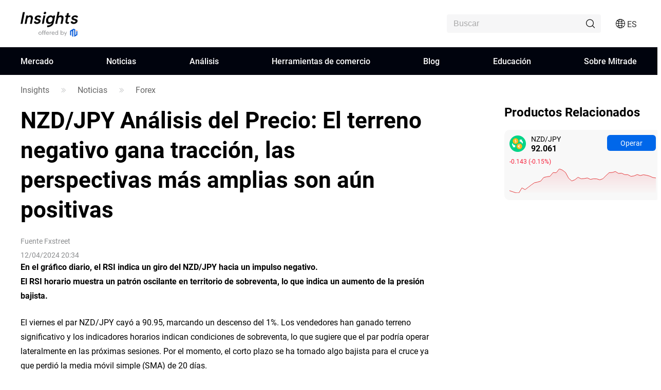

--- FILE ---
content_type: text/html;charset=utf-8
request_url: https://www.mitrade.com/es/articulo/news/live-news/article-1-128452-20240413
body_size: 41770
content:
<!DOCTYPE html><html lang="es" dir="ltr"><head><meta charSet="utf-8"/><meta name="viewport" content="width=device-width, initial-scale=1, maximum-scale=1, user-scalable=no"/><meta name="theme-color" content="#000000"/><meta name="keywords"/><meta name="description" content="El viernes el par NZD/JPY cayó a 90.95, marcando un descenso del 1%. Los vendedores han ganado terreno significativo y los indicadores horarios indican condiciones de sobreventa, lo que sugiere que el par podría operar lateralmente en las próximas sesiones. Por el momento, el corto plazo se ha tornado algo bajista para el cruce ya que perdió la media móvil simple (SMA) de 20 días."/><title>NZD/JPY Análisis del Precio: El terreno negativo gana tracción, las perspectivas más amplias son aún positivas</title><meta name="og:title" content="NZD/JPY Análisis del Precio: El terreno negativo gana tracción, las perspectivas más amplias son aún positivas"/><meta name="og:url" content="https://www.mitrade.com/es/articulo/news/live-news/article-1-128452-20240413"/><meta name="og:description" content="El viernes el par NZD/JPY cayó a 90.95, marcando un descenso del 1%. Los vendedores han ganado terreno significativo y los indicadores horarios indican condiciones de sobreventa, lo que sugiere que el par podría operar lateralmente en las próximas sesiones. Por el momento, el corto plazo se ha tornado algo bajista para el cruce ya que perdió la media móvil simple (SMA) de 20 días."/><meta property="og:title" content="NZD/JPY Análisis del Precio: El terreno negativo gana tracción, las perspectivas más amplias son aún positivas"/><meta property="og:type" content="article"/><meta name="og:image"/><meta property="og:image"/><meta property="og:url" content="https://www.mitrade.com/es/articulo/news/live-news/article-1-128452-20240413"/><meta property="og:description" content="El viernes el par NZD/JPY cayó a 90.95, marcando un descenso del 1%. Los vendedores han ganado terreno significativo y los indicadores horarios indican condiciones de sobreventa, lo que sugiere que el par podría operar lateralmente en las próximas sesiones. Por el momento, el corto plazo se ha tornado algo bajista para el cruce ya que perdió la media móvil simple (SMA) de 20 días."/><meta property="og:image:width" content="1200"/><meta property="og:image:height" content="630"/><meta property="twitter:card" content="summary_large_image"/><meta name="twitter:card" content="summary_large_image"/><meta property="twitter:image"/><meta name="twitter:image"/><meta property="twitter:title" content="NZD/JPY Análisis del Precio: El terreno negativo gana tracción, las perspectivas más amplias son aún positivas"/><meta name="twitter:title" content="NZD/JPY Análisis del Precio: El terreno negativo gana tracción, las perspectivas más amplias son aún positivas"/><meta property="twitter:url" content="https://www.mitrade.com/es/articulo/news/live-news/article-1-128452-20240413"/><meta name="twitter:url" content="https://www.mitrade.com/es/articulo/news/live-news/article-1-128452-20240413"/><meta property="twitter:description" content="El viernes el par NZD/JPY cayó a 90.95, marcando un descenso del 1%. Los vendedores han ganado terreno significativo y los indicadores horarios indican condiciones de sobreventa, lo que sugiere que el par podría operar lateralmente en las próximas sesiones. Por el momento, el corto plazo se ha tornado algo bajista para el cruce ya que perdió la media móvil simple (SMA) de 20 días."/><meta name="twitter:description" content="El viernes el par NZD/JPY cayó a 90.95, marcando un descenso del 1%. Los vendedores han ganado terreno significativo y los indicadores horarios indican condiciones de sobreventa, lo que sugiere que el par podría operar lateralmente en las próximas sesiones. Por el momento, el corto plazo se ha tornado algo bajista para el cruce ya que perdió la media móvil simple (SMA) de 20 días."/><meta name="robots" content="NOINDEX, NOFOLLOW"/><script type="application/ld+json">{ "@context": "https://schema.org", "@type": "NewsArticle", "headline":"NZD/JPY Análisis del Precio: El terreno negativo gana tracción, las perspectivas más amplias son aún positivas", "image":"https://resource.mistorebox.com/pmsync/images/news/forex-new-zealand-and-japanese-currency-pair-with-calculator-4683855_Small.jpg", "author":{ "@type":"Organization", "description":"", "name":"Fxstreet" }, "mainEntityOfPage":{ "@type":"WebPage", "@id":"https://www.mitrade.com/es/articulo/news/live-news/article-1-128452-20240413" }, "url":"https://www.mitrade.com/es/articulo/news/live-news/article-1-128452-20240413", "description":"", "keywords":"", "isAccessibleForFree":true, "publisher":{ "@type":"Organization", "name":"Insights", "logo":{ "@type":"ImageObject", "url":"https://www.mitrade.com/insights/image/logo/logo_top_en.png" } }, "datePublished":"2024-04-12T20:34:30Z" }</script><meta name="twitter:card" content="summary"/><meta name="twitter:url" content="https://www.mitrade.com/es/articulo/news/live-news/article-1-128452-20240413"/><meta name="twitter:title" content="NZD/JPY Análisis del Precio: El terreno negativo gana tracción, las perspectivas más amplias son aún positivas"/><meta name="twitter:description" content="El viernes el par NZD/JPY cayó a 90.95, marcando un descenso del 1%. Los vendedores han ganado terreno significativo y los indicadores horarios indican condiciones de sobreventa, lo que sugiere que el par podría operar lateralmente en las próximas sesiones. Por el momento, el corto plazo se ha tornado algo bajista para el cruce ya que perdió la media móvil simple (SMA) de 20 días."/><meta content="always" name="referrer"/><link rel="canonical" href="https://www.mitrade.com/es/articulo/news/live-news/article-1-128452-20240413"/><link rel="dns-prefetch" href="//at.alicdn.com"/><link rel="dns-prefetch" href="//www.mitrade.com"/><link rel="dns-prefetch" href="https://use.typekit.net"/><link rel="dns-prefetch" href="https://resource.mistorebox.com"/><link rel="dns-prefetch" href="https://www.googletagmanager.com"/><link rel="stylesheet" type="text/css" href="https://resource.mistorebox.com/operation/seo-admin-pubilc/css/ad_component_style.css?gId=1768546769234"/><script async="" src="/insights/google-gtm.js?gId=1768546769234"></script><link rel="preload" as="style" href="https://at.alicdn.com/t/c/font_2904588_g0dhade29y.css"/><link rel="stylesheet" type="text/css" href="https://at.alicdn.com/t/c/font_2904588_g0dhade29y.css"/><link rel="shortcut icon" href="https://resource.mistorebox.com/operation/common/images/favicon.png?gId=1768546769234"/><link rel="stylesheet" href="/client/ssr-web-seo-portal/Page.4abf0c40.chunk.css"/><link rel="stylesheet" href="/client/ssr-web-seo-portal/566823422752297.598a5ce8.chunk.css"/><link rel="stylesheet" href="/client/ssr-web-seo-portal/6216685875464149.d70856d9.chunk.css"/><link rel="stylesheet" href="/client/ssr-web-seo-portal/4371003796408593.ac4a5797.chunk.css"/><link rel="stylesheet" href="/client/ssr-web-seo-portal/news-category-goods.bbd0f8d7.chunk.css"/><link href="/client/ssr-web-seo-portal/runtime~Page.238bf018.js" as="script" rel="preload"/><link href="/client/ssr-web-seo-portal/vendor.0fc4045c.chunk.js" as="script" rel="preload"/><link href="/client/ssr-web-seo-portal/Page.ca6117ea.chunk.js" as="script" rel="preload"/><link href="/client/ssr-web-seo-portal/566823422752297.e10480f8.chunk.js" as="script" rel="preload"/><link href="/client/ssr-web-seo-portal/6216685875464149.6b1a34a7.chunk.js" as="script" rel="preload"/><link href="/client/ssr-web-seo-portal/4371003796408593.5a72a094.chunk.js" as="script" rel="preload"/><script>window.__MT_INSIGHTS_ARTICLE_TYPE__="";</script></head><body><script>let global = globalThis;</script><div id="app"><header class="page-header__navTop__PBaW6" id="navTop"><div class="page-header__navTopBox__Qzfsp"><div class="header-logo__logoWrapper__Z5JtL"><a href="/es/articulo"><img src="/insights/image/logo/logo_top_en.png?time=1768546769234" alt="Mitrade Logo"/></a></div><div class="page-header__toolListBox__dB4Hj"><div id="headerSearch" class="page-header__headerSearchBox__jm+9G "><div class="search__searchWrapper__IRjkJ undefined"><input placeholder="Buscar" type="text" value=""/><i class="iconfont icon-top_search search__innerIcon__8lKhh"></i></div></div><div class="page-header__searchIconToggleBox__gKlGi" style="visibility:visible"><div class="header-menu-Icon__toolList__EZ+9c"><div class="header-menu-Icon__pcIcon__QPQfi"><i class="iconfont icon-top_menu_language"></i><span class="header-menu-Icon__langText__CEVvG">ES</span><ul class="header-menu-Icon__langMenu__ckAtw"><li><a href="/insights" class="">English</a></li><li><a href="/zh/insights" class="">繁體中文</a></li><li><a href="/th/insights" class="">ไทย</a></li><li><a href="https://www.traderins.com" class="">Tiếng việt</a></li><li><a href="/cn/insights" class="">简体中文</a></li><li><a href="/es/articulo" class="header-menu-Icon__currentLang__CYBw2">Español</a></li><li><a href="/pt/insights" class="">Português</a></li><li><a href="/de/insights" class="">Deutsch</a></li><li><a href="/kr/insights" class="">한국어</a></li><li><a href="/au/insights" class="">English(Australia)</a></li><li><a href="/ar/insights" class="">العربية</a></li></ul></div><div class="header-menu-Icon__mobileMenuIcon__ONDqN"><i class="iconfont icon-top_search"></i><i class="iconfont icon-top_menu_language"></i><i class="iconfont icon-top_menu"></i></div><ul class="header-menu-Icon__langMenu__ckAtw header-menu-Icon__hide__nZaPz" style="top:54px"><li><a href="/insights" class="">English</a></li><li><a href="/zh/insights" class="">繁體中文</a></li><li><a href="/th/insights" class="">ไทย</a></li><li><a href="https://www.traderins.com" class="">Tiếng việt</a></li><li><a href="/cn/insights" class="">简体中文</a></li><li><a href="/es/articulo" class="header-menu-Icon__currentLang__CYBw2">Español</a></li><li><a href="/pt/insights" class="">Português</a></li><li><a href="/de/insights" class="">Deutsch</a></li><li><a href="/kr/insights" class="">한국어</a></li><li><a href="/au/insights" class="">English(Australia)</a></li><li><a href="/ar/insights" class="">العربية</a></li></ul><div class="header-menu-Icon__mobileMenuMask__Z8w3+ header-menu-Icon__hide__nZaPz" style="top:54px"><ul class="header-menu-Icon__mobileMenu__HFlIU" style="top:54px"><li class="header-menu-Icon__mobileMenuItem__YKeq2"><div class="header-menu-Icon__itemTop__Nv5so">Mercado</div><div class="header-menu-Icon__submenuWrap__DoA8I"><div class="header-menu-Icon__submenuBox__TQjp9"><a href="/es/articulo/markets" class="header-menu-Icon__submenu__2jfaY">Popular</a><a href="/es/articulo/markets/forex" class="header-menu-Icon__submenu__2jfaY">Forex</a><a href="/es/articulo/markets/commodities" class="header-menu-Icon__submenu__2jfaY">Materias primas</a><a href="/es/articulo/markets/shares" class="header-menu-Icon__submenu__2jfaY">Acciones</a><a href="/es/articulo/markets/indices" class="header-menu-Icon__submenu__2jfaY">Índices</a><a href="/es/articulo/markets/crypto" class="header-menu-Icon__submenu__2jfaY">Cripto</a><a href="/es/articulo/markets/etfs" class="header-menu-Icon__submenu__2jfaY">ETFs</a><a href="/es/articulo/markets/bonds" class="header-menu-Icon__submenu__2jfaY">Bonos</a></div></div></li><li class="header-menu-Icon__mobileMenuItem__YKeq2"><div class="header-menu-Icon__itemTop__Nv5so">Noticias</div><div class="header-menu-Icon__submenuWrap__DoA8I"><div class="header-menu-Icon__submenuBox__TQjp9"><a href="/es/articulo/news/live-news?category=" class="header-menu-Icon__submenu__2jfaY">Todos</a><a href="/es/articulo/news/live-news?category=1" class="header-menu-Icon__submenu__2jfaY">Forex</a><a href="/es/articulo/news/live-news?category=2" class="header-menu-Icon__submenu__2jfaY">Materias primas</a><a href="/es/articulo/news/live-news?category=8" class="header-menu-Icon__submenu__2jfaY">Acciones</a><a href="/es/articulo/news/live-news?category=4" class="header-menu-Icon__submenu__2jfaY">Índices</a><a href="/es/articulo/news/live-news?category=3" class="header-menu-Icon__submenu__2jfaY">Criptodivisas</a><a href="/es/articulo/news/live-news?category=5" class="header-menu-Icon__submenu__2jfaY">Análisis técnico</a><a href="/es/articulo/news/live-news?category=6" class="header-menu-Icon__submenu__2jfaY">Indicadores</a></div></div></li><li class="header-menu-Icon__mobileMenuItem__YKeq2"><div class="header-menu-Icon__itemTop__Nv5so">Análisis</div><div class="header-menu-Icon__submenuWrap__DoA8I"><div class="header-menu-Icon__submenuBox__TQjp9"><a href="/es/articulo/news/analysis" class="header-menu-Icon__submenu__2jfaY">Todos</a><a href="/es/articulo/news/index-analysis" class="header-menu-Icon__submenu__2jfaY">Índices</a><a href="/es/articulo/news/shares-analysis" class="header-menu-Icon__submenu__2jfaY">Acciones</a><a href="/es/articulo/news/crypto-analysis" class="header-menu-Icon__submenu__2jfaY">Criptomonedas</a><a href="/es/articulo/news/materias-analysis" class="header-menu-Icon__submenu__2jfaY">Materias Primas</a><a href="/es/articulo/news/forex-analysis" class="header-menu-Icon__submenu__2jfaY">Divisas</a><a href="/es/articulo/news/other-analysis" class="header-menu-Icon__submenu__2jfaY">Otros</a></div></div></li><li class="header-menu-Icon__mobileMenuItem__YKeq2"><div class="header-menu-Icon__itemTop__Nv5so">Herramientas de comercio</div><div class="header-menu-Icon__submenuWrap__DoA8I"><div class="header-menu-Icon__submenuBox__TQjp9"><a href="/es/articulo/economic-calendar" class="header-menu-Icon__submenu__2jfaY">Calendario económico</a><a href="/es/articulo/trading-strategy" class="header-menu-Icon__submenu__2jfaY">Análisis de trading</a></div></div></li><li class="header-menu-Icon__mobileMenuItem__YKeq2"><div class="header-menu-Icon__itemTop__Nv5so">Blog</div><div class="header-menu-Icon__submenuWrap__DoA8I"><div class="header-menu-Icon__submenuBox__TQjp9"><a href="/es/articulo/blog" class="header-menu-Icon__submenu__2jfaY">Todos</a><a href="/es/articulo/forex" class="header-menu-Icon__submenu__2jfaY">Divisas</a><a href="/es/articulo/materias-primas" class="header-menu-Icon__submenu__2jfaY">Materias Primas</a><a href="/es/articulo/acciones" class="header-menu-Icon__submenu__2jfaY">Acciones</a><a href="/es/articulo/indices" class="header-menu-Icon__submenu__2jfaY">Índices</a><a href="/es/articulo/cripto" class="header-menu-Icon__submenu__2jfaY">Criptomonedas</a><a href="/es/articulo/otros" class="header-menu-Icon__submenu__2jfaY">Más</a></div></div></li><li class="header-menu-Icon__mobileMenuItem__YKeq2"><div class="header-menu-Icon__itemTop__Nv5so">Educación</div><div class="header-menu-Icon__submenuWrap__DoA8I"><div class="header-menu-Icon__submenuBox__TQjp9"><a href="/es/articulo/education" class="header-menu-Icon__submenu__2jfaY">Cursos</a></div></div></li><li class="header-menu-Icon__mobileMenuItem__YKeq2"><div class="header-menu-Icon__itemTop__Nv5so">Sobre Mitrade</div><div class="header-menu-Icon__submenuWrap__DoA8I"><div class="header-menu-Icon__submenuBox__TQjp9"><a href="/es/articulo/expert-team" class="header-menu-Icon__submenu__2jfaY">Equipo de expertos</a><a href="/es/articulo/editorial-policy" class="header-menu-Icon__submenu__2jfaY">Política editorial</a></div></div></li></ul></div></div></div></div></div></header><div id="navigation-content" class="header-navigation__mainHeaderWrap__O-hXd"><div class="header-navigation__navigationBox__4qdBy"><ul class="header-navigation__navigation__VSooR"><li class="header-navigation__navigationItem__DheH3 "><a href="/es/articulo/markets" class="">Mercado</a></li><li class="header-navigation__navigationItem__DheH3 "><a href="/es/articulo/news/live-news" class="">Noticias</a></li><li class="header-navigation__navigationItem__DheH3 "><a href="/es/articulo/news/analysis" class="">Análisis</a></li><li class="header-navigation__navigationItem__DheH3 "><a href="/es/articulo/economic-calendar" class="">Herramientas de comercio</a></li><li class="header-navigation__navigationItem__DheH3 "><a href="/es/articulo/blog" class="">Blog</a></li><li class="header-navigation__navigationItem__DheH3 "><a href="/es/articulo/education" class="">Educación</a></li><li class="header-navigation__navigationItem__DheH3 "><a href="/es/articulo/expert-team" class="">Sobre Mitrade</a></li></ul><div class="header-navigation__dropMenu__mi6OU"><div class="header-navigation__navigationSonWrap__7cf0l"><ul class="header-navigation__navigationSon__ajUXu"></ul><div class="header-navigation__navigationSonContent__MAkw5"><div class="header-navigation__hide__vRmYp"><div class="header-quotations-card__container__cwNSY"><div class="header-quotations-card__quotesCardBox__DK2aa"><a class="header-quotations-card__quotesCardItem__0l3tC" href="https://www.mitrade.com/es/articulo/markets/crypto/TRUMPUSD"><div class="quote-card__quoteCard__Biunp quote-card__small__jXjcw"><div><span class="quote-card__quoteName__k8hIy keep-ltr">OFFICIAL TRUMP</span><span class="quote-card__mobileShow__V-h-7">4.78</span><div class="quote-card__rowBuyPrice__lbSgg"><span class="quote-card__up__nZPyQ keep-ltr"> <!-- -->-0.21%</span></div></div><div><span>4.78</span><span><div style="width:88px;height:30px"></div></span></div></div></a><a class="header-quotations-card__quotesCardItem__0l3tC" href="https://www.mitrade.com/es/articulo/markets/commodities/XAUUSD"><div class="quote-card__quoteCard__Biunp quote-card__small__jXjcw"><div><span class="quote-card__quoteName__k8hIy keep-ltr">Oro</span><span class="quote-card__mobileShow__V-h-7">4763.25</span><div class="quote-card__rowBuyPrice__lbSgg"><span class="quote-card__down__LxKDI keep-ltr"> <!-- -->+1.98%</span></div></div><div><span>4763.25</span><span><div style="width:88px;height:30px"></div></span></div></div></a><a class="header-quotations-card__quotesCardItem__0l3tC" href="https://www.mitrade.com/es/articulo/markets/forex/EURUSD"><div class="quote-card__quoteCard__Biunp quote-card__small__jXjcw"><div><span class="quote-card__quoteName__k8hIy keep-ltr">EUR/USD</span><span class="quote-card__mobileShow__V-h-7">1.17222</span><div class="quote-card__rowBuyPrice__lbSgg"><span class="quote-card__up__nZPyQ keep-ltr"> <!-- -->-0.02%</span></div></div><div><span>1.17222</span><span><div style="width:88px;height:30px"></div></span></div></div></a><a class="header-quotations-card__quotesCardItem__0l3tC" href="https://www.mitrade.com/es/articulo/markets/commodities/USOIL"><div class="quote-card__quoteCard__Biunp quote-card__small__jXjcw"><div><span class="quote-card__quoteName__k8hIy keep-ltr">WTI</span><span class="quote-card__mobileShow__V-h-7">59.342</span><div class="quote-card__rowBuyPrice__lbSgg"><span class="quote-card__up__nZPyQ keep-ltr"> <!-- -->-0.03%</span></div></div><div><span>59.342</span><span><div style="width:88px;height:30px"></div></span></div></div></a><a class="header-quotations-card__quotesCardItem__0l3tC" href="https://www.mitrade.com/es/articulo/markets/forex/USDJPY"><div class="quote-card__quoteCard__Biunp quote-card__small__jXjcw"><div><span class="quote-card__quoteName__k8hIy keep-ltr">USD/JPY</span><span class="quote-card__mobileShow__V-h-7">158.111</span><div class="quote-card__rowBuyPrice__lbSgg"><span class="quote-card__up__nZPyQ keep-ltr"> <!-- -->-0.02%</span></div></div><div><span>158.111</span><span><div style="width:88px;height:30px"></div></span></div></div></a><a class="header-quotations-card__quotesCardItem__0l3tC" href="https://www.mitrade.com/es/articulo/markets/indices/NAS100"><div class="quote-card__quoteCard__Biunp quote-card__small__jXjcw"><div><span class="quote-card__quoteName__k8hIy keep-ltr">NAS100</span><span class="quote-card__mobileShow__V-h-7">24980.9</span><div class="quote-card__rowBuyPrice__lbSgg"><span class="quote-card__up__nZPyQ keep-ltr"> <!-- -->-1.01%</span></div></div><div><span>24980.9</span><span><div style="width:88px;height:30px"></div></span></div></div></a><a class="header-quotations-card__quotesCardItem__0l3tC" href="https://www.mitrade.com/es/articulo/markets/forex/AUDUSD"><div class="quote-card__quoteCard__Biunp quote-card__small__jXjcw"><div><span class="quote-card__quoteName__k8hIy keep-ltr">AUD/USD</span><span class="quote-card__mobileShow__V-h-7">0.67327</span><div class="quote-card__rowBuyPrice__lbSgg"><span class="quote-card__up__nZPyQ keep-ltr"> <!-- -->-0.05%</span></div></div><div><span>0.67327</span><span><div style="width:88px;height:30px"></div></span></div></div></a><a class="header-quotations-card__quotesCardItem__0l3tC" href="https://www.mitrade.com/es/articulo/markets/commodities/UKOIL"><div class="quote-card__quoteCard__Biunp quote-card__small__jXjcw"><div><span class="quote-card__quoteName__k8hIy keep-ltr">Brent</span><span class="quote-card__mobileShow__V-h-7">63.44</span><div class="quote-card__rowBuyPrice__lbSgg"><span class="quote-card__up__nZPyQ keep-ltr"> <!-- -->-0.13%</span></div></div><div><span>63.44</span><span><div style="width:88px;height:30px"></div></span></div></div></a><a class="header-quotations-card__quotesCardItem__0l3tC" href="https://www.mitrade.com/es/articulo/markets/crypto/BTCUSD"><div class="quote-card__quoteCard__Biunp quote-card__small__jXjcw"><div><span class="quote-card__quoteName__k8hIy keep-ltr">Bitcoin</span><span class="quote-card__mobileShow__V-h-7">88358.19</span><div class="quote-card__rowBuyPrice__lbSgg"><span class="quote-card__up__nZPyQ keep-ltr"> <!-- -->-1.15%</span></div></div><div><span>88358.19</span><span><div style="width:88px;height:30px"></div></span></div></div></a></div></div></div><div class="header-navigation__hide__vRmYp"><div class="header-navigation__show__aBPUD"><h3 class="articleCard__titleBox__pDWAX">Lo más leído - Artículos</h3><div class="articleCard__articleBox__ATEsr"><div class="articleCard__articleWrap__95PLf"><a href="https://www.mitrade.com/es/articulo/news/live-news/article-3-1410014-20260121" class="articleCard__articleItem__8vzEl"><span class="" style="display:inline-block"></span><div><div class="articleCard__title__Jnk+V">Justice Department flags election-related contacts by DOGE staff</div><div class="articleCard__time__RctRN">1768944929</div></div></a><a href="https://www.mitrade.com/es/articulo/news/live-news/article-3-1410004-20260121" class="articleCard__articleItem__8vzEl"><span class="" style="display:inline-block"></span><div><div class="articleCard__title__Jnk+V">Anthropic CEO compares selling advanced AI chips to rival nations to &quot;selling nuclear weapons&quot;</div><div class="articleCard__time__RctRN">1768944034</div></div></a><a href="https://www.mitrade.com/es/articulo/news/live-news/article-3-1409998-20260121" class="articleCard__articleItem__8vzEl"><span class="" style="display:inline-block"></span><div><div class="articleCard__title__Jnk+V">Delaware Life added BlackRock’s U.S. Equity Bitcoin Balanced Risk 12% Index to its FIA offerings</div><div class="articleCard__time__RctRN">1768943148</div></div></a></div></div></div><div class="header-navigation__hide__vRmYp"><h3 class="articleCard__titleBox__pDWAX">Lo más leído - Artículos</h3><div class="articleCard__articleBox__ATEsr"><div class="articleCard__articleWrap__95PLf"><a href="https://www.mitrade.com/es/articulo/news/live-news/article-1-1409912-20260121" class="articleCard__articleItem__8vzEl"><span class="" style="display:inline-block"></span><div><div class="articleCard__title__Jnk+V">El Dólar canadiense extiende ganancias, el Dólar cae por amenazas de Groenlandia</div><div class="articleCard__time__RctRN">1768939581</div></div></a><a href="https://www.mitrade.com/es/articulo/news/live-news/article-1-1409653-20260121" class="articleCard__articleItem__8vzEl"><span class="" style="display:inline-block"></span><div><div class="articleCard__title__Jnk+V">El USD/JPY desciende mientras el Dólar estadounidense se debilita por las tensiones en la UE, las ganancias del Yen se ven restringidas</div><div class="articleCard__time__RctRN">1768928425</div></div></a><a href="https://www.mitrade.com/es/articulo/news/live-news/article-1-1409635-20260121" class="articleCard__articleItem__8vzEl"><span class="" style="display:inline-block"></span><div><div class="articleCard__title__Jnk+V">GBP/USD sube hacia 1.3460 a medida que el comercio de “Vender América” gana impulso</div><div class="articleCard__time__RctRN">1768928102</div></div></a></div></div></div><div class="header-navigation__hide__vRmYp"><h3 class="articleCard__titleBox__pDWAX">Lo más leído - Artículos</h3><div class="articleCard__articleBox__ATEsr"><div class="articleCard__articleWrap__95PLf"><a href="https://www.mitrade.com/es/articulo/news/live-news/article-2-1409964-20260121" class="articleCard__articleItem__8vzEl"><span class="" style="display:inline-block"></span><div><div class="articleCard__title__Jnk+V">El Oro rompe el récord de 4.750$ mientras la guerra comercial y la caída de los bonos afectan a los activos estadounidenses</div><div class="articleCard__time__RctRN">1768942727</div></div></a><a href="https://www.mitrade.com/es/articulo/news/live-news/article-2-1409721-20260121" class="articleCard__articleItem__8vzEl"><span class="" style="display:inline-block"></span><div><div class="articleCard__title__Jnk+V">Pronóstico del precio del WTI: Los toros prueban los 60$ a medida que mejora el impulso</div><div class="articleCard__time__RctRN">1768933146</div></div></a><a href="https://www.mitrade.com/es/articulo/news/live-news/article-2-1409552-20260120" class="articleCard__articleItem__8vzEl"><span class="" style="display:inline-block"></span><div><div class="articleCard__title__Jnk+V">El WTI avanza a medida que disminuyen las preocupaciones geopolíticas y mejora el sentimiento del mercado</div><div class="articleCard__time__RctRN">1768924343</div></div></a></div></div></div><div class="header-navigation__hide__vRmYp"><h3 class="articleCard__titleBox__pDWAX">Lo más leído - Artículos</h3><div class="articleCard__articleBox__ATEsr"><div class="articleCard__articleWrap__95PLf"><a href="https://www.mitrade.com/es/articulo/news/live-news/article-8-947310-20250710" class="articleCard__articleItem__8vzEl"><span class="" style="display:inline-block"></span><div><div class="articleCard__title__Jnk+V">Avance de la temporada de resultados del 2T 2025: La primera prueba bajo los aranceles de Trump - ¿Podrían las bajas expectativas traer sorpresas?</div><div class="articleCard__time__RctRN">1752115753</div></div></a><a href="https://www.mitrade.com/es/articulo/news/live-news/article-8-944917-20250709" class="articleCard__articleItem__8vzEl"><span class="" style="display:inline-block"></span><div><div class="articleCard__title__Jnk+V">Merck adquiere Verona por 10.000 millones de dólares - Las acciones de VRNA suben un 20% y suponen un gran paso hacia los cuidados respiratorios</div><div class="articleCard__time__RctRN">1752048430</div></div></a><a href="https://www.mitrade.com/es/articulo/news/live-news/article-8-941548-20250708" class="articleCard__articleItem__8vzEl"><span class="" style="display:inline-block"></span><div><div class="articleCard__title__Jnk+V">Musk lanza America Party y las acciones de Tesla caen en picado</div><div class="articleCard__time__RctRN">1751942091</div></div></a></div></div></div><div class="header-navigation__hide__vRmYp"><h3 class="articleCard__titleBox__pDWAX">Lo más leído - Artículos</h3><div class="articleCard__articleBox__ATEsr"><div class="articleCard__articleWrap__95PLf"><a href="https://www.mitrade.com/es/articulo/news/live-news/article-4-1409781-20260121" class="articleCard__articleItem__8vzEl"><span class="" style="display:inline-block"></span><div><div class="articleCard__title__Jnk+V">El Promedio Industrial Dow Jones se ve presionado a la baja mientras los inversores digieren las amenazas de Groenlandia</div><div class="articleCard__time__RctRN">1768934987</div></div></a><a href="https://www.mitrade.com/es/articulo/news/live-news/article-4-1409395-20260120" class="articleCard__articleItem__8vzEl"><span class="" style="display:inline-block"></span><div><div class="articleCard__title__Jnk+V">USD: Un amplio estado de &#x27;vender todo&#x27; golpea a los mercados globales – Scotiabank</div><div class="articleCard__time__RctRN">1768921334</div></div></a><a href="https://www.mitrade.com/es/articulo/news/live-news/article-4-1408789-20260120" class="articleCard__articleItem__8vzEl"><span class="" style="display:inline-block"></span><div><div class="articleCard__title__Jnk+V">El Dólar estadounidense se debilita en medio de la incertidumbre arancelaria de Groenlandia – MUFG</div><div class="articleCard__time__RctRN">1768906044</div></div></a></div></div></div><div class="header-navigation__hide__vRmYp"><h3 class="articleCard__titleBox__pDWAX">Lo más leído - Artículos</h3><div class="articleCard__articleBox__ATEsr"><div class="articleCard__articleWrap__95PLf"><a href="https://www.mitrade.com/es/articulo/news/live-news/article-3-1410014-20260121" class="articleCard__articleItem__8vzEl"><span class="" style="display:inline-block"></span><div><div class="articleCard__title__Jnk+V">Justice Department flags election-related contacts by DOGE staff</div><div class="articleCard__time__RctRN">1768944929</div></div></a><a href="https://www.mitrade.com/es/articulo/news/live-news/article-3-1410004-20260121" class="articleCard__articleItem__8vzEl"><span class="" style="display:inline-block"></span><div><div class="articleCard__title__Jnk+V">Anthropic CEO compares selling advanced AI chips to rival nations to &quot;selling nuclear weapons&quot;</div><div class="articleCard__time__RctRN">1768944034</div></div></a><a href="https://www.mitrade.com/es/articulo/news/live-news/article-3-1409998-20260121" class="articleCard__articleItem__8vzEl"><span class="" style="display:inline-block"></span><div><div class="articleCard__title__Jnk+V">Delaware Life added BlackRock’s U.S. Equity Bitcoin Balanced Risk 12% Index to its FIA offerings</div><div class="articleCard__time__RctRN">1768943148</div></div></a></div></div></div><div class="header-navigation__hide__vRmYp"><h3 class="articleCard__titleBox__pDWAX">Lo más leído - Artículos</h3><div class="articleCard__articleBox__ATEsr"><div class="articleCard__articleWrap__95PLf"><a href="https://www.mitrade.com/es/articulo/news/live-news/article-5-1408935-20260120" class="articleCard__articleItem__8vzEl"><span class="" style="display:inline-block"></span><div><div class="articleCard__title__Jnk+V">GBP/JPY Pronóstico de Precio: La Libra busca dirección alrededor de 213.00</div><div class="articleCard__time__RctRN">1768908150</div></div></a><a href="https://www.mitrade.com/es/articulo/news/live-news/article-5-1408083-20260120" class="articleCard__articleItem__8vzEl"><span class="" style="display:inline-block"></span><div><div class="articleCard__title__Jnk+V">Pronóstico del Precio de Litecoin: LTC cae por debajo de los 70$ a medida que las ballenas venden tokens</div><div class="articleCard__time__RctRN">1768895086</div></div></a><a href="https://www.mitrade.com/es/articulo/news/live-news/article-5-1405531-20260119" class="articleCard__articleItem__8vzEl"><span class="" style="display:inline-block"></span><div><div class="articleCard__title__Jnk+V">Pronóstico del Precio del Índice del Dólar: Prueba el soporte de la EMA de nueve días cerca de 99.00</div><div class="articleCard__time__RctRN">1768814271</div></div></a></div></div></div><div class="header-navigation__hide__vRmYp"><h3 class="articleCard__titleBox__pDWAX">Lo más leído - Artículos</h3><div class="articleCard__articleBox__ATEsr"><div class="articleCard__articleWrap__95PLf"><a href="https://www.mitrade.com/es/articulo/news/live-news/article-6-1409801-20260121" class="articleCard__articleItem__8vzEl"><span class="" style="display:inline-block"></span><div><div class="articleCard__title__Jnk+V">Forex Hoy: El caos de Trump desencadena la demanda de refugios seguros</div><div class="articleCard__time__RctRN">1768935500</div></div></a><a href="https://www.mitrade.com/es/articulo/news/live-news/article-6-1409553-20260120" class="articleCard__articleItem__8vzEl"><span class="" style="display:inline-block"></span><div><div class="articleCard__title__Jnk+V">Los riesgos geopolíticos mantienen elevada la volatilidad del Petróleo y el Gas – Rabobank</div><div class="articleCard__time__RctRN">1768924508</div></div></a><a href="https://www.mitrade.com/es/articulo/news/live-news/article-6-1409521-20260120" class="articleCard__articleItem__8vzEl"><span class="" style="display:inline-block"></span><div><div class="articleCard__title__Jnk+V">Precio del Peso en Colombia hoy 20 de enero: El Peso colombiano mantiene ganancias por segunda jornada consecutiva</div><div class="articleCard__time__RctRN">1768923314</div></div></a></div></div></div></div><div class="header-navigation__hide__vRmYp"><div class="header-navigation__show__aBPUD"><h3 class="articleCard__titleBox__pDWAX">Lo más leído - Análisis</h3><div class="articleCard__articleBox__ATEsr"><div class="articleCard__articleWrap__95PLf"><a class="articleCard__articleItem__8vzEl" href="https://www.mitrade.com/es/articulo/forex-analysis/euro/fxstreet-XAUUSD-202601200935"><span class="" style="display:inline-block"></span><div><div class="articleCard__title__Jnk+V">El EUR/USD se dispara por encima de 1.1640 mientras Trump escala la guerra comercial entre EE.UU. y la UE</div><div class="articleCard__time__RctRN">1768872924</div></div></a><a class="articleCard__articleItem__8vzEl" href="https://www.mitrade.com/es/articulo/materias-analysis/oro/XAUUSD-gen-20260119"><span class="" style="display:inline-block"></span><div><div class="articleCard__title__Jnk+V">Precio del oro marca un nuevo récord histórico impulsado por la tensión comercial de Trump</div><div class="articleCard__time__RctRN">1768793193</div></div></a><a class="articleCard__articleItem__8vzEl" href="https://www.mitrade.com/es/articulo/materias-analysis/oro/fxstreet-XAUUSD-202601190910"><span class="" style="display:inline-block"></span><div><div class="articleCard__title__Jnk+V">El XAU/USD se dispara a un máximo histórico por encima de 4.650$ en medio de amenazas de aranceles de Groenlandia</div><div class="articleCard__time__RctRN">1768785052</div></div></a></div></div></div><div class="header-navigation__hide__vRmYp"><h3 class="articleCard__titleBox__pDWAX">Lo más leído - Análisis</h3><div class="articleCard__articleBox__ATEsr"><div class="articleCard__articleWrap__95PLf"><a class="articleCard__articleItem__8vzEl" href="https://www.mitrade.com/es/articulo/index-analysis/sp500/sp500-gen"><span class="" style="display:inline-block"></span><div><div class="articleCard__title__Jnk+V">S&amp;P 500 cierra con leve caída del 0.19% tras tocar máximos históricos. ¿Es buen momento para comprar ahora?</div><div class="articleCard__time__RctRN">1768360233</div></div></a><a class="articleCard__articleItem__8vzEl" href="https://www.mitrade.com/es/articulo/index-analysis/sp500/20251217S01"><span class="" style="display:inline-block"></span><div><div class="articleCard__title__Jnk+V">Rally de Papá Noel en diciembre: ¿Nuevos máximos a la vista para las acciones de EE.UU. y Europa?</div><div class="articleCard__time__RctRN">1765940832</div></div></a><a class="articleCard__articleItem__8vzEl" href="https://www.mitrade.com/es/articulo/index-analysis/sp500/sp500-gen-20251118"><span class="" style="display:inline-block"></span><div><div class="articleCard__title__Jnk+V">Pron óstico del S&amp;P 500: Valoraciones elevadas y una Fed hawkish, principales riesgos para el índice</div><div class="articleCard__time__RctRN">1763452957</div></div></a></div></div></div><div class="header-navigation__hide__vRmYp"><h3 class="articleCard__titleBox__pDWAX">Lo más leído - Análisis</h3><div class="articleCard__articleBox__ATEsr"><div class="articleCard__articleWrap__95PLf"><a class="articleCard__articleItem__8vzEl" href="https://www.mitrade.com/es/articulo/shares-analysis/noticias-tiempo-real/tsm-gen-20260116"><span class="" style="display:inline-block"></span><div><div class="articleCard__title__Jnk+V">TSMC stock: sube a 341,64 USD tras reportar crecimiento récord en ingresos y márgenes en el 4T</div><div class="articleCard__time__RctRN">1768532585</div></div></a><a class="articleCard__articleItem__8vzEl" href="https://www.mitrade.com/es/articulo/shares-analysis/noticias-tiempo-real/reuters-GBPUSD-202511121005"><span class="" style="display:inline-block"></span><div><div class="articleCard__title__Jnk+V">La empresa de pagos BILL estudia una venta, según fuentes</div><div class="articleCard__time__RctRN">1762913189</div></div></a><a class="articleCard__articleItem__8vzEl" href="https://www.mitrade.com/es/articulo/shares-analysis/noticias-tiempo-real/reuters-NOVOBDK-202511071743"><span class="" style="display:inline-block"></span><div><div class="articleCard__title__Jnk+V">Las acciones de Novo Nordisk caen tras el acuerdo de Trump para rebajar los precios de los medicamentos contra la obesidad</div><div class="articleCard__time__RctRN">1762508689</div></div></a></div></div></div><div class="header-navigation__hide__vRmYp"><h3 class="articleCard__titleBox__pDWAX">Lo más leído - Análisis</h3><div class="articleCard__articleBox__ATEsr"><div class="articleCard__articleWrap__95PLf"><a class="articleCard__articleItem__8vzEl" href="https://www.mitrade.com/es/articulo/crypto-analysis/bitcoin/fxstreet-BTCUSD-202601150950"><span class="" style="display:inline-block"></span><div><div class="articleCard__title__Jnk+V">Bitcoin muestra una fuerte correlación con la demanda institucional tras un aumento del 7%</div><div class="articleCard__time__RctRN">1768441837</div></div></a><a class="articleCard__articleItem__8vzEl" href="https://www.mitrade.com/es/articulo/crypto-analysis/ethereum/fxstreet-ETHUSD-202601040945"><span class="" style="display:inline-block"></span><div><div class="articleCard__title__Jnk+V">Pronóstico del precio de Ethereum: las direcciones de acumulación registran flujos récord en diciembre a pesar de la alta presión de ventas</div><div class="articleCard__time__RctRN">1767491146</div></div></a><a class="articleCard__articleItem__8vzEl" href="https://www.mitrade.com/es/articulo/crypto-analysis/ethereum/fxstreet-ETHUSD-202512310921"><span class="" style="display:inline-block"></span><div><div class="articleCard__title__Jnk+V">Pronóstico del precio de Ethereum: ETH se mantiene por encima de 2.900$ a pesar de la creciente actividad vendedora</div><div class="articleCard__time__RctRN">1767144061</div></div></a></div></div></div><div class="header-navigation__hide__vRmYp"><h3 class="articleCard__titleBox__pDWAX">Lo más leído - Análisis</h3><div class="articleCard__articleBox__ATEsr"><div class="articleCard__articleWrap__95PLf"><a class="articleCard__articleItem__8vzEl" href="https://www.mitrade.com/es/articulo/materias-analysis/oro/XAUUSD-gen-20260119"><span class="" style="display:inline-block"></span><div><div class="articleCard__title__Jnk+V">Precio del oro marca un nuevo récord histórico impulsado por la tensión comercial de Trump</div><div class="articleCard__time__RctRN">1768793193</div></div></a><a class="articleCard__articleItem__8vzEl" href="https://www.mitrade.com/es/articulo/materias-analysis/oro/fxstreet-XAUUSD-202601190910"><span class="" style="display:inline-block"></span><div><div class="articleCard__title__Jnk+V">El XAU/USD se dispara a un máximo histórico por encima de 4.650$ en medio de amenazas de aranceles de Groenlandia</div><div class="articleCard__time__RctRN">1768785052</div></div></a><a class="articleCard__articleItem__8vzEl" href="https://www.mitrade.com/es/articulo/materias-analysis/oro/fxstreet-XAUUSD-202601160947"><span class="" style="display:inline-block"></span><div><div class="articleCard__title__Jnk+V">XAU/USD se desploma cerca de 4.600$ mientras Trump suaviza su tono sobre Irán</div><div class="articleCard__time__RctRN">1768528062</div></div></a></div></div></div><div class="header-navigation__hide__vRmYp"><h3 class="articleCard__titleBox__pDWAX">Lo más leído - Análisis</h3><div class="articleCard__articleBox__ATEsr"><div class="articleCard__articleWrap__95PLf"><a class="articleCard__articleItem__8vzEl" href="https://www.mitrade.com/es/articulo/forex-analysis/euro/fxstreet-XAUUSD-202601200935"><span class="" style="display:inline-block"></span><div><div class="articleCard__title__Jnk+V">El EUR/USD se dispara por encima de 1.1640 mientras Trump escala la guerra comercial entre EE.UU. y la UE</div><div class="articleCard__time__RctRN">1768872924</div></div></a><a class="articleCard__articleItem__8vzEl" href="https://www.mitrade.com/es/articulo/forex-analysis/yen/fxstreet-USDJPY-202601130949"><span class="" style="display:inline-block"></span><div><div class="articleCard__title__Jnk+V">USD/JPY se mantiene en terreno positivo por encima de 158.00 en medio de las preocupaciones políticas de Japón</div><div class="articleCard__time__RctRN">1768268980</div></div></a><a class="articleCard__articleItem__8vzEl" href="https://www.mitrade.com/es/articulo/forex-analysis/euro/fxstreet-EURUSD-202601090953"><span class="" style="display:inline-block"></span><div><div class="articleCard__title__Jnk+V">EUR/USD cae a 1.1650 mientras los sólidos datos de empleo de EE.UU. impulsan al Dólar</div><div class="articleCard__time__RctRN">1767923601</div></div></a></div></div></div><div class="header-navigation__hide__vRmYp"><h3 class="articleCard__titleBox__pDWAX">Lo más leído - Análisis</h3><div class="articleCard__articleBox__ATEsr"><div class="articleCard__articleWrap__95PLf"><a class="articleCard__articleItem__8vzEl" href="https://www.mitrade.com/es/articulo/other-analysis/banco-central/reuters-EURUSD-202511041636"><span class="" style="display:inline-block"></span><div><div class="articleCard__title__Jnk+V">Los dirigentes monetarios de la Fed se muestran divididos ante la reunión de diciembre</div><div class="articleCard__time__RctRN">1762246054</div></div></a><a class="articleCard__articleItem__8vzEl" href="https://www.mitrade.com/es/articulo/other-analysis/banco-central/fxstreet-EURUSD-202510301620"><span class="" style="display:inline-block"></span><div><div class="articleCard__title__Jnk+V">El Banco Central Europeo se dispone a mantener las tasas de interés sin cambios por tercera reunión consecutiva</div><div class="articleCard__time__RctRN">1761812497</div></div></a><a class="articleCard__articleItem__8vzEl" href="https://www.mitrade.com/es/articulo/other-analysis/noticias-tiempo-real/fxstreet-USDOLLARF-202510240944"><span class="" style="display:inline-block"></span><div><div class="articleCard__title__Jnk+V">Índice del Dólar registra pérdidas modestas por debajo de 99.00, datos de inflación del IPC estadounidense en foco</div><div class="articleCard__time__RctRN">1761270946</div></div></a></div></div></div></div><div class="header-navigation__hide__vRmYp"><div class="header-navigation__show__aBPUD"><span class="" style="display:inline-block"></span></div><div class="header-navigation__hide__vRmYp"><span class="" style="display:inline-block"></span></div></div><div class="header-navigation__hide__vRmYp"><div class="header-navigation__show__aBPUD"><h3 class="articleCard__titleBox__pDWAX">Lo más leído del Blog</h3><div class="articleCard__articleBox__ATEsr"><div class="articleCard__articleWrap__95PLf"><a class="articleCard__articleItem__8vzEl" href="https://www.mitrade.com/es/articulo/otros/estrategia/invertir-mi-dinero-para-multiplicarlo"><span class="" style="display:inline-block"></span><div><div class="articleCard__title__Jnk+V">¿En qué puedo invertir mi dinero para multiplicarlo en 2026?</div><div class="articleCard__time__RctRN">1768292093</div></div></a><a class="articleCard__articleItem__8vzEl" href="https://www.mitrade.com/es/articulo/materias-primas/oro/invertir-en-oro-opiniones-sobre-inversion-de-metales-preciosos"><span class="" style="display:inline-block"></span><div><div class="articleCard__title__Jnk+V">¿Cómo invertir en oro en 2026? 5 apps y brokers confiables para invertir desde casa</div><div class="articleCard__time__RctRN">1768207486</div></div></a><a class="articleCard__articleItem__8vzEl" href="https://www.mitrade.com/es/articulo/otros/estrategia/mejores-trading-app"><span class="" style="display:inline-block"></span><div><div class="articleCard__title__Jnk+V">Las 5 aplicaciones para invertir con poco dinero 2026</div><div class="articleCard__time__RctRN">1767777110</div></div></a></div></div></div><div class="header-navigation__hide__vRmYp"><h3 class="articleCard__titleBox__pDWAX">Lo más leído del Blog</h3><div class="articleCard__articleBox__ATEsr"><div class="articleCard__articleWrap__95PLf"><a class="articleCard__articleItem__8vzEl" href="https://www.mitrade.com/es/articulo/forex/pares-de-divisas/euro-yen-prevision"><span class="" style="display:inline-block"></span><div><div class="articleCard__title__Jnk+V">Previsión Euro Yen, EUR/JPY 2025: ¿es buen momento para comprar yenes?</div><div class="articleCard__time__RctRN">1747019783</div></div></a><a class="articleCard__articleItem__8vzEl" href="https://www.mitrade.com/es/articulo/forex/pares-de-divisas/precio-dolar-en-mexico-usdmxn"><span class="" style="display:inline-block"></span><div><div class="articleCard__title__Jnk+V">[USD/MXN]Pronóstico del dólar a peso en 2025</div><div class="articleCard__time__RctRN">1730183610</div></div></a><a class="articleCard__articleItem__8vzEl" href="https://www.mitrade.com/es/articulo/forex/pares-de-divisas/euro-franco-suizo-tendencia"><span class="" style="display:inline-block"></span><div><div class="articleCard__title__Jnk+V">Análisis Euro–franco suizo tendencia (EUR/CHF) | ¿El franco suizo se revalorizará en 2024?</div><div class="articleCard__time__RctRN">1724828397</div></div></a></div></div></div><div class="header-navigation__hide__vRmYp"><h3 class="articleCard__titleBox__pDWAX">Lo más leído del Blog</h3><div class="articleCard__articleBox__ATEsr"><div class="articleCard__articleWrap__95PLf"><a class="articleCard__articleItem__8vzEl" href="https://www.mitrade.com/es/articulo/materias-primas/oro/invertir-en-oro-opiniones-sobre-inversion-de-metales-preciosos"><span class="" style="display:inline-block"></span><div><div class="articleCard__title__Jnk+V">¿Cómo invertir en oro en 2026? 5 apps y brokers confiables para invertir desde casa</div><div class="articleCard__time__RctRN">1768207486</div></div></a><a class="articleCard__articleItem__8vzEl" href="https://www.mitrade.com/es/articulo/materias-primas/plata/precio-de-plata"><span class="" style="display:inline-block"></span><div><div class="articleCard__title__Jnk+V">El precio de la plata en 2025: análisis de su trayectoria y proyecciones a futuro</div><div class="articleCard__time__RctRN">1766038735</div></div></a><a class="articleCard__articleItem__8vzEl" href="https://www.mitrade.com/es/articulo/materias-primas/oro/oro-subira-o-bajara"><span class="" style="display:inline-block"></span><div><div class="articleCard__title__Jnk+V">¿El Oro Subirá o Bajará en 2025? Previsión del Precio del Oro para 2025</div><div class="articleCard__time__RctRN">1765940854</div></div></a></div></div></div><div class="header-navigation__hide__vRmYp"><h3 class="articleCard__titleBox__pDWAX">Lo más leído del Blog</h3><div class="articleCard__articleBox__ATEsr"><div class="articleCard__articleWrap__95PLf"><a class="articleCard__articleItem__8vzEl" href="https://www.mitrade.com/es/articulo/acciones/analisis/invertir-en-inditex"><span class="" style="display:inline-block"></span><div><div class="articleCard__title__Jnk+V">Acciones de Inditex: ¿Merece la pena invertir en Inditex en 2026?</div><div class="articleCard__time__RctRN">1767770688</div></div></a><a class="articleCard__articleItem__8vzEl" href="https://www.mitrade.com/es/articulo/acciones/acciones-trading/empresas-en-bolsa-mexicana"><span class="" style="display:inline-block"></span><div><div class="articleCard__title__Jnk+V">Empresas que cotizan en la bolsa mexicana de valores 2025: ¿Qué empresas impulsan el Mercado Financiero Mexicano?</div><div class="articleCard__time__RctRN">1763017266</div></div></a><a class="articleCard__articleItem__8vzEl" href="https://www.mitrade.com/es/articulo/acciones/analisis/mejores-empresas-para-invertir-2024"><span class="" style="display:inline-block"></span><div><div class="articleCard__title__Jnk+V">¿Cuáles son las mejores acciones para invertir en 2025?</div><div class="articleCard__time__RctRN">1751965228</div></div></a></div></div></div><div class="header-navigation__hide__vRmYp"><h3 class="articleCard__titleBox__pDWAX">Lo más leído del Blog</h3><div class="articleCard__articleBox__ATEsr"><div class="articleCard__articleWrap__95PLf"><a class="articleCard__articleItem__8vzEl" href="https://www.mitrade.com/es/articulo/indices/analisis-de-Indice/es-buen-momento-para-invertir-en-sp-500"><span class="" style="display:inline-block"></span><div><div class="articleCard__title__Jnk+V">¿Es buen momento para invertir en el S&amp;P 500?</div><div class="articleCard__time__RctRN">1765953599</div></div></a><a class="articleCard__articleItem__8vzEl" href="https://www.mitrade.com/es/articulo/indices/analisis-de-Indice/como-va-Ibex-35"><span class="" style="display:inline-block"></span><div><div class="articleCard__title__Jnk+V">Tendencia del Ibex 35 a corto plazo. Previsión del Ibex 35 en 2025</div><div class="articleCard__time__RctRN">1765951179</div></div></a><a class="articleCard__articleItem__8vzEl" href="https://www.mitrade.com/es/articulo/indices/spx500/sp500-que-es-como-funciona"><span class="" style="display:inline-block"></span><div><div class="articleCard__title__Jnk+V">S&amp;P 500: ¿Qué es y cómo funciona?</div><div class="articleCard__time__RctRN">1762335043</div></div></a></div></div></div><div class="header-navigation__hide__vRmYp"><h3 class="articleCard__titleBox__pDWAX">Lo más leído del Blog</h3><div class="articleCard__articleBox__ATEsr"><div class="articleCard__articleWrap__95PLf"><a class="articleCard__articleItem__8vzEl" href="https://www.mitrade.com/es/articulo/cripto/precio-de-cripto/pronostico-bitcoin"><span class="" style="display:inline-block"></span><div><div class="articleCard__title__Jnk+V">Pronóstico de Bitcoin ¿Cuál será el valor del BTC en 2025, 2026, 2030?</div><div class="articleCard__time__RctRN">1756883156</div></div></a><a class="articleCard__articleItem__8vzEl" href="https://www.mitrade.com/es/articulo/cripto/precio-de-cripto/invertir-en-criptomonedas-con-poco-dinero"><span class="" style="display:inline-block"></span><div><div class="articleCard__title__Jnk+V">¿Cómo invertir en criptomonedas con poco dinero? Descubra 5 métodos para su inversión</div><div class="articleCard__time__RctRN">1753264684</div></div></a><a class="articleCard__articleItem__8vzEl" href="https://www.mitrade.com/es/articulo/cripto/analisis-de-cripto/criptomonedas-baratas-con-futuro"><span class="" style="display:inline-block"></span><div><div class="articleCard__title__Jnk+V">Las criptomonedas baratas con futuro 2025 ¿Cuáles son y cómo invertir en ellas?</div><div class="articleCard__time__RctRN">1751358388</div></div></a></div></div></div><div class="header-navigation__hide__vRmYp"><h3 class="articleCard__titleBox__pDWAX">Lo más leído del Blog</h3><div class="articleCard__articleBox__ATEsr"><div class="articleCard__articleWrap__95PLf"><a class="articleCard__articleItem__8vzEl" href="https://www.mitrade.com/es/articulo/otros/estrategia/invertir-mi-dinero-para-multiplicarlo"><span class="" style="display:inline-block"></span><div><div class="articleCard__title__Jnk+V">¿En qué puedo invertir mi dinero para multiplicarlo en 2026?</div><div class="articleCard__time__RctRN">1768292093</div></div></a><a class="articleCard__articleItem__8vzEl" href="https://www.mitrade.com/es/articulo/otros/estrategia/mejores-trading-app"><span class="" style="display:inline-block"></span><div><div class="articleCard__title__Jnk+V">Las 5 aplicaciones para invertir con poco dinero 2026</div><div class="articleCard__time__RctRN">1767777110</div></div></a><a class="articleCard__articleItem__8vzEl" href="https://www.mitrade.com/es/articulo/otros/estrategia/horario-bolsa-de-madrid"><span class="" style="display:inline-block"></span><div><div class="articleCard__title__Jnk+V">Horario de la bolsa de Madrid, ¿a qué hora abre y cierra la bolsa de Madrid?</div><div class="articleCard__time__RctRN">1764052261</div></div></a></div></div></div></div><div class="header-navigation__hide__vRmYp"><div class="index-card__card__1C-TY index-card__headerContent__NY7tP"><h3>Curso introductorio</h3><div class="index-card__desc__sG-Oi "></div><div class="index-card__cardContent__glkgn"><a class="index-card__item__1+vTO" href="https://www.mitrade.com/es/articulo/tutoriales-accion/criptomonedas/que-es-blockchain-como-funciona"><span class="" style="display:inline-block"></span><div class="index-card__detail__EdXWx"><div class="index-card__itemTitle__elvp1">¿Qué es blockchain y cómo funciona? ¿Para qué sirve esta tecnología?</div><div class="index-card__itemCon__AoJEI ">Blockchain o Cadena de bloques en español, es una tecnología revolucionaria que ofrece una estructura de datos inmutable y descentralizada, esencial para la validación y el intercambio seguro de información digital. Su arquitectura permite transacciones transparentes y auditables por cualquier participante, marcando un hito en la confianza digital y la eficiencia operativa.</div></div></a><a class="index-card__item__1+vTO" href="https://www.mitrade.com/es/articulo/tutoriales-cryptocurrency/indicadores-de-trading/bandas-de-bollinger"><span class="" style="display:inline-block"></span><div class="index-card__detail__EdXWx"><div class="index-card__itemTitle__elvp1">¿Para qué sirven las Bandas de Bollinger en el trading y cómo se aplican en una estrategia?</div><div class="index-card__itemCon__AoJEI ">Las Bandas de Bollinger son un indicador de análisis técnico que mide la volatilidad de un activo financiero. Compuestas por una media móvil y dos bandas externas, ayudan a identificar oportunidades de compra o venta. A lo largo del siguiente artículo, analizaremos este indicador y detallaremos estrategias para su uso en inversión.</div></div></a><a class="index-card__item__1+vTO" href="https://www.mitrade.com/es/articulo/tutoriales-accion/criptomonedas/comprar-criptomonedas-mexico"><span class="" style="display:inline-block"></span><div class="index-card__detail__EdXWx"><div class="index-card__itemTitle__elvp1">¿Cómo y dónde comprar bitcoin en México?</div><div class="index-card__itemCon__AoJEI ">Sí pueden invertir, sin embargo, todos deben comprender que la inversión en cripto conlleva riesgos, por lo que se recomienda llevar a cabo una investigación exhaustiva sobre dónde comprar criptomonedas en México antes de colocar tu capital.</div></div></a></div></div></div><div class="header-navigation__hide__vRmYp"><div class="header-trading-card__headerTradingCard__9KnHF"><div class="header-trading-card__cardList__I2AW5"><a href="https://www.mitrade.com/es/articulo/trading/cfd-trading" class="header-trading-card__card__wp2rZ"><div class="header-trading-card__imageWrapper__OAvGp" style="background:#5B8DEF"><img src="/client/ssr-web-seo-portal/images/CFD.6124f187.png"/></div><div class="header-trading-card__cardTitle__N-3ts">CFD Trading</div></a><a href="https://www.mitrade.com/es/articulo/trading/gold-trading" class="header-trading-card__card__wp2rZ"><div class="header-trading-card__imageWrapper__OAvGp" style="background:#FFB84D"><img src="/client/ssr-web-seo-portal/images/Gold.2ab5bed8.png"/></div><div class="header-trading-card__cardTitle__N-3ts">Gold Trading</div></a><a href="https://www.mitrade.com/es/articulo/trading/silver-trading" class="header-trading-card__card__wp2rZ"><div class="header-trading-card__imageWrapper__OAvGp" style="background:#C0C0C0"><img src="/client/ssr-web-seo-portal/images/Silver.12e6226f.png"/></div><div class="header-trading-card__cardTitle__N-3ts">Silver Trading</div></a></div></div></div><div class="header-navigation__hide__vRmYp header-navigation__about__DdFRR"><div class="header-navigation__desc__gcAkF">Perspicacia de Mitrade se dedica a proporcionar a los inversores información financiera rica, oportuna y de gran valor para ayudarles a comprender la situación del mercado y encontrar oportunidades de trading.</div><div class="header-navigation__aboutContent__l0YPB"><div><span class="" style="display:inline-block"></span><div class="header-navigation__year__n5D9S">2021</div><div class="header-navigation__title__bu-aC">El Mejor Proveedor de Noticias y Análisis</div><div class="header-navigation__subTitle__H8Hod">FxDailyInfo</div></div><div><span class="" style="display:inline-block"></span><div class="header-navigation__year__n5D9S">2022</div><div class="header-navigation__title__bu-aC">Mejores Recursos Educativos de Forex Global</div><div class="header-navigation__subTitle__H8Hod">International Business Magazine</div></div></div></div></div></div></div></div></div><div class="page-header__hide__hSU-b "><div class="page-header__searchMask__g6+LZ" style="top:0px"></div><div class="page-header__searchPanel__MUCv-" style="left:0px;top:0px"><div class="search-panel__panelWrapper__ZNbMm"></div></div></div><div class="layout__layoutContainer__GSRCE"><div><div class="step-router__step__Rklp9"><div class="step-router__content__vki4j"><a href="https://www.mitrade.com/es/articulo">Insights</a><img src="[data-uri]" alt=""/><a href="https://www.mitrade.com/es/articulo/news/live-news">Noticias</a><img src="[data-uri]" alt=""/><a href="https://www.mitrade.com/es/articulo/news/live-news?category=1">Forex</a></div></div></div><div class="news-detail__newsDetailBox__vDPcv"><div class="news-detail__leftBox__edmCz"><h1>NZD/JPY Análisis del Precio: El terreno negativo gana tracción, las perspectivas más amplias son aún positivas</h1><div class="news-detail__source__toVHj">Fuente<!-- --> <!-- -->Fxstreet</div><div class="news-detail__time__si2nR  keep-ltr-text"></div><div id="newsContent" class="news-detail__content__0uF4o"><ul>
	<li><strong>En el gr&aacute;fico diario, el RSI indica un giro del NZD/JPY hacia un impulso negativo.</strong></li>
	<li><strong>El RSI horario muestra un patr&oacute;n oscilante en territorio de sobreventa, lo que indica un aumento de la presi&oacute;n bajista.</strong></li>
</ul>

<p>El viernes el par NZD/JPY cay&oacute; a 90.95, marcando un descenso del 1%. Los vendedores han ganado terreno significativo y los indicadores horarios indican condiciones de sobreventa, lo que sugiere que el par podr&iacute;a operar lateralmente en las pr&oacute;ximas sesiones. Por el momento, el corto plazo se ha tornado algo bajista para el cruce ya que perdi&oacute; la media m&oacute;vil simple (SMA) de 20 d&iacute;as.</p>

<p>En base a los indicadores del gr&aacute;fico diario, el NZD/JPY ha pivotado hacia un impulso negativo. Su &iacute;ndice de fuerza relativa (RSI) se est&aacute; asentando en territorio negativo, con una &uacute;ltima lectura de 47. Este cambio indica que los vendedores est&aacute;n tomando el control despu&eacute;s de un per&iacute;odo de fuerza positiva que tuvo al RSI alcanzando un m&aacute;ximo de 63 esta semana.</p>

<h2 class="fxs_headline_medium">NZD/JPY gr&aacute;fico diario</h2>

<p><img alt="" src="https://editorial.fxstreet.com/miscelaneous/_NZD_JPY_2024-04-12_17-11-12-638485495567463540.png" /></p>

<p>En el gr&aacute;fico horario, los valores del RSI revelan condiciones de sobreventa, con la lectura m&aacute;s reciente en 30. El histograma de divergencia de convergencia de medias m&oacute;viles (MACD) genera barras rojas planas, lo que indica un impulso negativo sostenido. Esto coincide con una ca&iacute;da de la demanda de compradores en las &uacute;ltimas horas, y podr&iacute;a marcar la pauta para las pr&oacute;ximas sesiones burs&aacute;tiles. Sin embargo, no deber&iacute;a descartarse una consolidaci&oacute;n, ya que los osos podr&iacute;an tomarse una pausa.</p>

<h2 class="fxs_headline_medium">NZD/JPY gr&aacute;fico horario</h2>

<p><img alt="" src="https://editorial.fxstreet.com/miscelaneous/_NZD_JPY_2024-04-12_17-11-18-638485495726157514.png" /></p>

<p>En cuanto a las perspectivas m&aacute;s amplias, el NZD/JPY, seg&uacute;n su media m&oacute;vil simple (SMA), sigue teniendo una perspectiva positiva, ya que se mantiene por encima de las SMA de 100 y 200 d&iacute;as. Sin embargo, el cruce, habiendo ca&iacute;do hoy por debajo de la SMA de 20 d&iacute;as, presenta una se&ntilde;al bajista para el corto plazo que se alinea con los indicadores en el gr&aacute;fico diario y horario.</p>

<p>&nbsp;</p>

<div class="ktldata_cke fxs_bo_undefined_wrapper undefined">
<section class="fxs_widget_summary">
<div class="fxs_widget_ktl_ck">
<h3 class="fxs_subtitle">NZD/JPY</h3>

<div class="fxs_col fxs_col_50">
<table class="fxs_table fxs_table_striped">
	<thead>
		<tr>
			<th colspan="2">Visi&oacute;n general</th>
		</tr>
	</thead>
	<tbody>
		<tr class="fxs_ctp_latest_assetValues fxs_ctp_latest_contributor">
			<td class="fxs_asset">&Uacute;ltimo precio de hoy</td>
			<td><span class="fxs_ctpTable_order">90.95</span></td>
		</tr>
		<tr class="fxs_ctp_latest_assetValues fxs_ctp_latest_contributor">
			<td class="fxs_asset">Hoy Cambio Diario</td>
			<td><span class="fxs_ctpTable_order">-0.97</span></td>
		</tr>
		<tr class="fxs_ctp_latest_assetValues fxs_ctp_latest_contributor">
			<td class="fxs_asset">Hoy Variaci&oacute;n diaria %</td>
			<td><span class="fxs_ctpTable_order">-1.06</span></td>
		</tr>
		<tr class="fxs_ctp_latest_assetValues fxs_ctp_latest_contributor">
			<td class="fxs_asset">Apertura diaria de hoy</td>
			<td><span class="fxs_ctpTable_order">91.92</span></td>
		</tr>
	</tbody>
</table>

<div class="fxs_marginHalf_top">&nbsp;</div>

<table class="fxs_table fxs_table_striped">
	<thead>
		<tr>
			<th colspan="2">Tendencias</th>
		</tr>
	</thead>
	<tbody>
		<tr class="fxs_ctp_latest_assetValues fxs_ctp_latest_contributor">
			<td class="fxs_asset">SMA20 diaria</td>
			<td><span class="fxs_ctpTable_order">91.09</span></td>
		</tr>
		<tr class="fxs_ctp_latest_assetValues fxs_ctp_latest_contributor">
			<td class="fxs_asset">SMA de 50 diaria</td>
			<td><span class="fxs_ctpTable_order">91.35</span></td>
		</tr>
		<tr class="fxs_ctp_latest_assetValues fxs_ctp_latest_contributor">
			<td class="fxs_asset">SMA100 diario</td>
			<td><span class="fxs_ctpTable_order">90.65</span></td>
		</tr>
		<tr class="fxs_ctp_latest_assetValues fxs_ctp_latest_contributor">
			<td class="fxs_asset">Diario SMA200</td>
			<td><span class="fxs_ctpTable_order">89.26</span></td>
		</tr>
	</tbody>
</table>

<div class="fxs_marginHalf_top">&nbsp;</div>
</div>

<div class="fxs_col fxs_col_50">
<table class="fxs_table fxs_table_striped">
	<thead>
		<tr>
			<th colspan="2">Niveles</th>
		</tr>
	</thead>
	<tbody>
		<tr class="fxs_ctp_latest_assetValues fxs_ctp_latest_contributor">
			<td class="fxs_asset">M&aacute;ximo diario anterior</td>
			<td><span class="fxs_ctpTable_order">91.97</span></td>
		</tr>
		<tr class="fxs_ctp_latest_assetValues fxs_ctp_latest_contributor">
			<td class="fxs_asset">M&iacute;nimo diario anterior</td>
			<td><span class="fxs_ctpTable_order">91.28</span></td>
		</tr>
		<tr class="fxs_ctp_latest_assetValues fxs_ctp_latest_contributor">
			<td class="fxs_asset">M&aacute;ximo semanal anterior</td>
			<td><span class="fxs_ctpTable_order">91.7</span></td>
		</tr>
		<tr class="fxs_ctp_latest_assetValues fxs_ctp_latest_contributor">
			<td class="fxs_asset">M&iacute;nimo semanal anterior</td>
			<td><span class="fxs_ctpTable_order">90.11</span></td>
		</tr>
		<tr class="fxs_ctp_latest_assetValues fxs_ctp_latest_contributor">
			<td class="fxs_asset">M&aacute;ximo mensual anterior</td>
			<td><span class="fxs_ctpTable_order">92.2</span></td>
		</tr>
		<tr class="fxs_ctp_latest_assetValues fxs_ctp_latest_contributor">
			<td class="fxs_asset">M&iacute;nimo mensual anterior</td>
			<td><span class="fxs_ctpTable_order">90.17</span></td>
		</tr>
		<tr class="fxs_ctp_latest_assetValues fxs_ctp_latest_contributor">
			<td class="fxs_asset">Fibonacci diario 38,2</td>
			<td><span class="fxs_ctpTable_order">91.71</span></td>
		</tr>
		<tr class="fxs_ctp_latest_assetValues fxs_ctp_latest_contributor">
			<td class="fxs_asset">Fibonacci 61,8% diario</td>
			<td><span class="fxs_ctpTable_order">91.55</span></td>
		</tr>
		<tr class="fxs_ctp_latest_assetValues fxs_ctp_latest_contributor">
			<td class="fxs_asset">Punto pivote diario S1</td>
			<td><span class="fxs_ctpTable_order">91.47</span></td>
		</tr>
		<tr class="fxs_ctp_latest_assetValues fxs_ctp_latest_contributor">
			<td class="fxs_asset">Punto pivote diario S2</td>
			<td><span class="fxs_ctpTable_order">91.03</span></td>
		</tr>
		<tr class="fxs_ctp_latest_assetValues fxs_ctp_latest_contributor">
			<td class="fxs_asset">Punto pivote diario S3</td>
			<td><span class="fxs_ctpTable_order">90.78</span></td>
		</tr>
		<tr class="fxs_ctp_latest_assetValues fxs_ctp_latest_contributor">
			<td class="fxs_asset">Punto pivote diario R1</td>
			<td><span class="fxs_ctpTable_order">92.17</span></td>
		</tr>
		<tr class="fxs_ctp_latest_assetValues fxs_ctp_latest_contributor">
			<td class="fxs_asset">Punto pivote diario R2</td>
			<td><span class="fxs_ctpTable_order">92.42</span></td>
		</tr>
		<tr class="fxs_ctp_latest_assetValues fxs_ctp_latest_contributor">
			<td class="fxs_asset">Punto pivote diario R3</td>
			<td><span class="fxs_ctpTable_order">92.86</span></td>
		</tr>
	</tbody>
</table>
</div>
</div>
</section>

<p>&nbsp;</p>
</div>

<p>&nbsp;</p>
</div><div class="ads-component__adsComponent__NYVq9 " style="width:820px;height:auto"><div class="ads-component__animatedWrapper__pNikI"><div style="width:100%"><div style="width:100%;height:100%;cursor:pointer"><a style="display:block;width:100%;height:100%" href="https://mytd.cc/fYep" target="_blank"><span class="" style="display:block;object-fit:contain;max-width:100%;max-height:100%;width:100%;height:100%"></span></a></div></div></div></div><div class="news-detail__disclaimer__GFEqk ">Descargo de responsabilidad: Sólo con fines informativos. Rentabilidades pasadas no son indicativas de resultados futuros.</div><h2 class="news-detail__relatedArticles__CI3gh">Artículos Recomendados</h2><div class="normal-content__outerBox__bNOd1"><div class="normal-content__wrapper__mx9rm undefined"><div class="normal-content__container__QggZs"><div class="list-article-card__out__190qv "><div class="list-article-card__card__1CGEA"><a href="https://www.mitrade.com/es/articulo/forex-analysis/euro/fxstreet-XAUUSD-202601200935" class="list-article-card__image__Y65io"><img class="list-article-card__img__oOiCF" src="[data-uri]" alt="placeholder"/></a><div class="list-article-card__content__NkS75"><div class="list-article-card__top__cdxSz"><a href="https://www.mitrade.com/es/articulo/forex-analysis/euro/fxstreet-XAUUSD-202601200935" class="list-article-card__title__KjD+u">El EUR/USD se dispara por encima de 1.1640 mientras Trump escala la guerra comercial entre EE.UU. y la UE</a><a href="https://www.mitrade.com/es/articulo/forex-analysis/euro/fxstreet-XAUUSD-202601200935" class="list-article-card__preview__jzcZR">El EUR/USD avanza el lunes más de un 0.40% mientras los operadores abandonan el Dólar estadounidense a medida que el apetito por el riesgo se deteriora tras la decisión de Trump de escalar la guerra comercial entre EE.UU. y la Unión Europea en medio de los intereses de la Casa Blanca sobre Groenlandia. El par cotiza en 1.1642 después de rebotar desde mínimos diarios de 1.1576</a></div><div class="list-article-card__buttonwrap__CVlYP"><div class="list-article-card__details__97Goj"><span class="list-article-card__author__vIUo5 list-article-card__author_name__5EZ08">Autor<!-- -->  <!-- -->FXStreet</span><span class="list-article-card__time__w6n-n"><div>21 hace una horas</div></span></div></div></div></div><div class="list-article-card__abstract__7rfzF">El EUR/USD avanza el lunes más de un 0.40% mientras los operadores abandonan el Dólar estadounidense a medida que el apetito por el riesgo se deteriora tras la decisión de Trump de escalar la guerra comercial entre EE.UU. y la Unión Europea en medio de los intereses de la Casa Blanca sobre Groenlandia. El par cotiza en 1.1642 después de rebotar desde mínimos diarios de 1.1576</div></div><div class="list-article-card__out__190qv "><div class="list-article-card__card__1CGEA"><a href="https://www.mitrade.com/es/articulo/materias-analysis/oro/XAUUSD-gen-20260119" class="list-article-card__image__Y65io"><img class="list-article-card__img__oOiCF" src="[data-uri]" alt="placeholder"/></a><div class="list-article-card__content__NkS75"><div class="list-article-card__top__cdxSz"><a href="https://www.mitrade.com/es/articulo/materias-analysis/oro/XAUUSD-gen-20260119" class="list-article-card__title__KjD+u">Precio del oro marca un nuevo récord histórico impulsado por la tensión comercial de Trump</a><a href="https://www.mitrade.com/es/articulo/materias-analysis/oro/XAUUSD-gen-20260119" class="list-article-card__preview__jzcZR">Con la reapertura de los mercados internacionales para la sesión del lunes, el precio del oro ha experimentado un fuerte repunte, recuperando la tendencia alcista.</a></div><div class="list-article-card__buttonwrap__CVlYP"><div class="list-article-card__details__97Goj"><span class="list-article-card__author__vIUo5 list-article-card__author_name__5EZ08">Autor<!-- -->  <!-- -->Mitrade Team</span><span class="list-article-card__time__w6n-n"><div>El dia de ayer 03: 26</div></span></div></div></div></div><div class="list-article-card__abstract__7rfzF">Con la reapertura de los mercados internacionales para la sesión del lunes, el precio del oro ha experimentado un fuerte repunte, recuperando la tendencia alcista.</div></div><div class="list-article-card__out__190qv "><div class="list-article-card__card__1CGEA"><a href="https://www.mitrade.com/es/articulo/materias-analysis/oro/fxstreet-XAUUSD-202601190910" class="list-article-card__image__Y65io"><img class="list-article-card__img__oOiCF" src="[data-uri]" alt="placeholder"/></a><div class="list-article-card__content__NkS75"><div class="list-article-card__top__cdxSz"><a href="https://www.mitrade.com/es/articulo/materias-analysis/oro/fxstreet-XAUUSD-202601190910" class="list-article-card__title__KjD+u">El XAU/USD se dispara a un máximo histórico por encima de 4.650$ en medio de amenazas de aranceles de Groenlandia</a><a href="https://www.mitrade.com/es/articulo/materias-analysis/oro/fxstreet-XAUUSD-202601190910" class="list-article-card__preview__jzcZR">El precio del oro (XAU/USD) sube a un nuevo máximo histórico cerca de los 4.675$ durante las primeras horas de la sesión asiática del lunes. El metal precioso gana impulso después de que el presidente estadounidense Donald Trump dijera que impondría aranceles a ocho naciones europeas que se han opuesto a su plan de tomar Groenlandia.</a></div><div class="list-article-card__buttonwrap__CVlYP"><div class="list-article-card__details__97Goj"><span class="list-article-card__author__vIUo5 list-article-card__author_name__5EZ08">Autor<!-- -->  <!-- -->FXStreet</span><span class="list-article-card__time__w6n-n"><div>El dia de ayer 01: 10</div></span></div></div></div></div><div class="list-article-card__abstract__7rfzF">El precio del oro (XAU/USD) sube a un nuevo máximo histórico cerca de los 4.675$ durante las primeras horas de la sesión asiática del lunes. El metal precioso gana impulso después de que el presidente estadounidense Donald Trump dijera que impondría aranceles a ocho naciones europeas que se han opuesto a su plan de tomar Groenlandia.</div></div><div class="list-article-card__out__190qv "><div class="list-article-card__card__1CGEA"><a href="https://www.mitrade.com/es/articulo/shares-analysis/noticias-tiempo-real/tsm-gen-20260116" class="list-article-card__image__Y65io"><img class="list-article-card__img__oOiCF" src="[data-uri]" alt="placeholder"/></a><div class="list-article-card__content__NkS75"><div class="list-article-card__top__cdxSz"><a href="https://www.mitrade.com/es/articulo/shares-analysis/noticias-tiempo-real/tsm-gen-20260116" class="list-article-card__title__KjD+u">TSMC stock: sube a 341,64 USD tras reportar crecimiento récord en ingresos y márgenes en el 4T</a><a href="https://www.mitrade.com/es/articulo/shares-analysis/noticias-tiempo-real/tsm-gen-20260116" class="list-article-card__preview__jzcZR">Al cierre de la sesión de ayer, 15 de enero, las acciones de TSMC (NYSE: TSM) alcanzaron los 341,64 dólares, consolidando un impresionante avance del 14,90% en el último mes y una revalorización acumulada del 52,29% en el último año. Con esta cotización, la capitalización de mercado de la compañía se mantiene firme en el entorno de los 1,4 billones de dólares, reafirmando su posición como la fundición de semiconductores más valiosa del mundo.</a></div><div class="list-article-card__buttonwrap__CVlYP"><div class="list-article-card__details__97Goj"><span class="list-article-card__author__vIUo5 list-article-card__author_name__5EZ08">Autor<!-- -->  <!-- -->Mitrade Team</span><span class="list-article-card__time__w6n-n"><div>1 Mes 16 Día Vie</div></span></div></div></div></div><div class="list-article-card__abstract__7rfzF">Al cierre de la sesión de ayer, 15 de enero, las acciones de TSMC (NYSE: TSM) alcanzaron los 341,64 dólares, consolidando un impresionante avance del 14,90% en el último mes y una revalorización acumulada del 52,29% en el último año. Con esta cotización, la capitalización de mercado de la compañía se mantiene firme en el entorno de los 1,4 billones de dólares, reafirmando su posición como la fundición de semiconductores más valiosa del mundo.</div></div><div class="list-article-card__out__190qv "><div class="list-article-card__card__1CGEA"><a href="https://www.mitrade.com/es/articulo/materias-analysis/oro/fxstreet-XAUUSD-202601160947" class="list-article-card__image__Y65io"><img class="list-article-card__img__oOiCF" src="[data-uri]" alt="placeholder"/></a><div class="list-article-card__content__NkS75"><div class="list-article-card__top__cdxSz"><a href="https://www.mitrade.com/es/articulo/materias-analysis/oro/fxstreet-XAUUSD-202601160947" class="list-article-card__title__KjD+u">XAU/USD se desploma cerca de 4.600$ mientras Trump suaviza su tono sobre Irán</a><a href="https://www.mitrade.com/es/articulo/materias-analysis/oro/fxstreet-XAUUSD-202601160947" class="list-article-card__preview__jzcZR">El precio del Oro (XAU/USD) se desploma hasta cerca de 4.605$ durante la primera parte de la sesión asiática del viernes. El metal precioso se mueve a la baja a medida que los datos de solicitudes iniciales de subsidio por desempleo de EE.UU. impulsan al Dólar estadounidense. El informe de producción industrial de EE.UU. de diciembre se publicará más tarde el viernes</a></div><div class="list-article-card__buttonwrap__CVlYP"><div class="list-article-card__details__97Goj"><span class="list-article-card__author__vIUo5 list-article-card__author_name__5EZ08">Autor<!-- -->  <!-- -->FXStreet</span><span class="list-article-card__time__w6n-n"><div>1 Mes 16 Día Vie</div></span></div></div></div></div><div class="list-article-card__abstract__7rfzF">El precio del Oro (XAU/USD) se desploma hasta cerca de 4.605$ durante la primera parte de la sesión asiática del viernes. El metal precioso se mueve a la baja a medida que los datos de solicitudes iniciales de subsidio por desempleo de EE.UU. impulsan al Dólar estadounidense. El informe de producción industrial de EE.UU. de diciembre se publicará más tarde el viernes</div></div></div></div></div></div><div class="news-detail__rightBox__KbVvV"><div class="ads-component__adsComponent__NYVq9 " style="width:258px;height:auto"><div class="ads-component__animatedWrapper__pNikI"> <div class="real-time-quotation__outBox__fcPrv undefined"><div class="real-time-quotation__title__6zy8-">Productos Relacionados</div><div class="real-time-quotation__content__uxMaI"><div class="real-time-quotation__item__6xpqa"><a href="https://www.mitrade.com/es/articulo/markets/forex/NZDJPY" target="_blank"><div class="real-time-quotation__row__PqMFD"><div class="real-time-quotation__left__bJYN0"><div class="real-time-quotation__LeftIcon__GpqLC"><img src="https://resource.mistorebox.com/operation/common/images/symbol/FX.png?gId=1768546769234" alt="symbol"/></div><div class="real-time-quotation__leftTitle__dZPth"><div class="real-time-quotation__name__oKvMA real-time-quotation__font__KMWc2"></div><div class="real-time-quotation__font__KMWc2">0.00</div></div></div></div><div class="real-time-quotation__row__PqMFD"><div class="real-time-quotation__rowBuyPrice__X5AUG"><span class="real-time-quotation__buyPrice__tACS9 undefined keep-ltr">0.00</span><span class="undefined keep-ltr"> (<!-- -->0.00%<!-- -->)</span></div><div></div></div><div style="width:285px;height:47px"></div></a><a href="https://mytd.cc/a0N" target="_blank" class="real-time-quotation__btnTrade__zysLG real-time-quotation__btnTradeActive__FGXFr">Operar</a></div></div></div></div></div></div><div class="fixedToolBox__fixedBox__V5nEn"><span class="fixedToolBox__up__08Wq8"><img src="[data-uri]" alt="goTop"/></span><div class="tooltip__tooltip-container__2AN3N"><div class="fixedToolBox__changeQuotationStyle__eo+rs"><img src="[data-uri]" alt="quote"/></div></div></div></div></div><footer class="footer__footBox__ofstK"><div class="footer__footItem__PzNiU"><div class="footer__footContent__lU4No"><div><a href="https://www.mitrade.com/es" class="footer__logoName__HryaJ" target="_blank"><span class="" style="display:inline-block"></span></a><a href="https://www.mitrade.com/es/articulo" class="footer__insights__o-MLb"><span class="" style="display:inline-block"></span></a></div><div><div class="footer__footContentTop__jTtj1"><div class="footer__tab__TnZIC"><div class="footer__tabItem__QsexD"><div class="footer__tit__XsXx9">Mercado</div><div class="footer__footerMenu__QbNWZ"><div class="footer__show__Mw8Q-"><a href="https://www.mitrade.com/es/articulo/markets">Popular</a><a href="https://www.mitrade.com/es/articulo/markets/forex">Forex</a><a href="https://www.mitrade.com/es/articulo/markets/commodities">Materias primas</a><a href="https://www.mitrade.com/es/articulo/markets/shares">Acciones</a><a href="https://www.mitrade.com/es/articulo/markets/indices">Índices</a><a href="https://www.mitrade.com/es/articulo/markets/crypto">Cripto</a><a href="https://www.mitrade.com/es/articulo/markets/etfs">ETFs</a><a href="https://www.mitrade.com/es/articulo/markets/bonds">Bonos</a></div></div></div><div class="footer__tabItem__QsexD"><div class="footer__tit__XsXx9">Noticias</div><div class="footer__footerMenu__QbNWZ"><div class="footer__show__Mw8Q-"><a href="https://www.mitrade.com/es/articulo/news/live-news?category=">Todos</a><a href="https://www.mitrade.com/es/articulo/news/live-news?category=1">Forex</a><a href="https://www.mitrade.com/es/articulo/news/live-news?category=2">Materias primas</a><a href="https://www.mitrade.com/es/articulo/news/live-news?category=8">Acciones</a><a href="https://www.mitrade.com/es/articulo/news/live-news?category=4">Índices</a><a href="https://www.mitrade.com/es/articulo/news/live-news?category=3">Criptodivisas</a><a href="https://www.mitrade.com/es/articulo/news/live-news?category=5">Análisis técnico</a><a href="https://www.mitrade.com/es/articulo/news/live-news?category=6">Indicadores</a></div></div></div><div class="footer__tabItem__QsexD"><div class="footer__tit__XsXx9">Análisis</div><div class="footer__footerMenu__QbNWZ"><div class="footer__show__Mw8Q-"><a href="https://www.mitrade.com/es/articulo/news/analysis">Todos</a><a href="https://www.mitrade.com/es/articulo/news/index-analysis">Índices</a><a href="https://www.mitrade.com/es/articulo/news/shares-analysis">Acciones</a><a href="https://www.mitrade.com/es/articulo/news/crypto-analysis">Criptomonedas</a><a href="https://www.mitrade.com/es/articulo/news/materias-analysis">Materias Primas</a><a href="https://www.mitrade.com/es/articulo/news/forex-analysis">Divisas</a><a href="https://www.mitrade.com/es/articulo/news/other-analysis">Otros</a></div></div></div><div class="footer__tabItem__QsexD"><div class="footer__tit__XsXx9">Herramientas de comercio</div><div class="footer__footerMenu__QbNWZ"><div class="footer__show__Mw8Q-"><a href="https://www.mitrade.com/es/articulo/economic-calendar">Calendario económico</a><a href="https://www.mitrade.com/es/articulo/trading-strategy">Análisis de trading</a><div class="footer__tit__XsXx9 footer__pcRender__uHFdN">Educación</div><a href="https://www.mitrade.com/es/articulo/education">Cursos</a></div></div></div><div class="footer__tabItem__QsexD"><div class="footer__tit__XsXx9">Blog</div><div class="footer__footerMenu__QbNWZ"><div class="footer__show__Mw8Q-"><a href="https://www.mitrade.com/es/articulo/blog">Todos</a><a href="https://www.mitrade.com/es/articulo/forex">Divisas</a><a href="https://www.mitrade.com/es/articulo/materias-primas">Materias Primas</a><a href="https://www.mitrade.com/es/articulo/acciones">Acciones</a><a href="https://www.mitrade.com/es/articulo/indices">Índices</a><a href="https://www.mitrade.com/es/articulo/cripto">Criptomonedas</a><a href="https://www.mitrade.com/es/articulo/otros">Más</a></div></div></div><div class="footer__tabItem__QsexD"><div class="footer__tit__XsXx9">Sobre Mitrade</div><div class="footer__footerMenu__QbNWZ"><div class="footer__show__Mw8Q-"><a href="https://www.mitrade.com/es/articulo/expert-team">Equipo de expertos</a><a href="https://www.mitrade.com/es/articulo/editorial-policy">Política editorial</a></div></div></div></div></div></div><div class="footer__social__RPurJ"><div class="footer__downloadBox__adIr-"><div class="footer__title__H-q7N">descargar</div><div class="footer__download__HTKy7"><a href="https://mytd.cc/2sU" target="_blank"><span class="" style="display:inline-block"></span><span>App Store</span></a><a href="https://mytd.cc/2sT" target="_blank"><span class="" style="display:inline-block"></span><span>Google Play</span></a><a href="https://resource.mistorebox.com/pc-client/Mitrade.dmg"><span class="" style="display:inline-block"></span><span>MacOS</span></a><a href="https://resource.mistorebox.com/pc-client/Mitrade_Setup.exe"><span class="" style="display:inline-block"></span><span>Windows</span></a></div></div><div class="footer__tip3__FXLQq"><div class="footer__title__H-q7N">Cooperación de contenidos:</div><span>contentcollab@mitrade.com</span></div><div><div class="footer__title__H-q7N">Síganos en las redes sociales</div><div class="footer__mediaWrap__iEVj7"><a href="https://www.facebook.com/MiTrade-348406066000276/"><i class="footer__mediaImg__9oWLm"></i></a><a href="https://www.instagram.com/mitrade_official/"><i class="footer__mediaImg__9oWLm"></i></a><a href="https://www.youtube.com/c/mitradeglobal"><i class="footer__mediaImg__9oWLm"></i></a><a href="https://www.linkedin.com/company/mitrade-global"><i class="footer__mediaImg__9oWLm"></i></a><a href="https://www.tiktok.com/@mitrade_official"><i class="footer__mediaImg__9oWLm"></i></a><a href="https://twitter.com/MitradeOfficial"><i class="footer__mediaImg__9oWLm"></i></a><div class="tooltip__tooltip-container__2AN3N"><span class="" style="display:inline-block"></span></div></div></div></div><div class="footer__footContentText__2Tj+w"><div class="footer__font__uRa7D"><p>* <!-- -->Las referencias, los análisis y las estrategias comerciales son proporcionados por el proveedor externo, Trading Central, y el punto de vista se basa en la evaluación y el juicio independientes del analista, sin considerar los objetivos de inversión ni la situación financiera de los inversores.</p><div><p>Advertencia de riesgo: Operar puede suponer la pérdida de todo su capital. Operar con derivados OTC puede no ser adecuado para todo el mundo. Por favor, tenga en cuenta nuestros documentos de información legal antes de utilizar nuestros servicios y asegúrese de que entiende los riesgos que conlleva. Usted no posee ni tiene ningún interés en los activos subyacentes.</p><p>Mitrade no emite consejos, recomendaciones u opiniones en relación con la adquisición, tenencia o disposición de nuestros productos. Todos nuestros productos son derivados extrabursátiles sobre activos subyacentes globales. Mitrade proporciona un servicio de ejecución únicamente, actuando como principio en todo momento.</p><p>Mitrade es una marca utilizada conjuntamente por múltiples empresas y opera a través de las siguientes compañías:</p><p>Mitrade Holding Ltd es el emisor de los productos financieros que se describen o están disponibles en este sitio web. Mitrade Holding está autorizado y regulado por la Autoridad Monetaria de las Islas Caimán (CIMA) y el número de licencia SIB es 1612446. La dirección de la oficina registrada es 215-245 N CHURCH ST, 2ND FLOOR WHITE HALL HOUSE, SUITE #647, 10 MARKET STREET CAMANA BAY, GEORGE TOWN, GRAN CAYMAN, ISLAS CAYMAN. <br>Mitrade Global Pty Ltd con ABN 90 149 011 361 posee una Licencia de Servicios Financieros de Australia (AFSL 398528).<br>Mitrade International Ltd está autorizada y regulada por la Comisión de Servicios Financieros de Mauricio (FSC) y el número de licencia es GB20025791.<br>Mitrade Markets Pty Ltd está autorizada y regulada por la Financial Sector Conduct Authority (FSCA) de Sudáfrica como PSF con número de licencia 54842.</p><p>La información de este sitio no está destinada a los residentes de los Estados Unidos, Canadá, Japón, Nueva Zelanda, Reino Unido, Filipinas ni al uso por parte de cualquier persona en cualquier país o jurisdicción donde dicha distribución o uso sea contrario a la legislación o normativa local. Tenga en cuenta que el inglés es el idioma principal utilizado en nuestros servicios y es también el idioma legalmente efectivo en todos nuestros términos y acuerdos. Las versiones en otros idiomas son sólo de referencia. En caso de discrepancia entre la versión en inglés y las demás versiones, prevalecerá la versión en inglés.</p></div><p class="footer__ssl__xMSTy"><i class="iconfont icon-SSL"></i>Protegido por SSL. © Mitrade Copyright, Todos los derechos reservados.</p></div><div class="license-document__footContentTextBar__lHiot"><a class="license-document__item__hZm8b" href="https://www.mitrade.com/es/about-us/complaints" target="_blank">Procedimiento de reclamación</a><a class="license-document__item__hZm8b" href="https://resource.mistorebox.com/doc/Mitrade_PrivacyPolicy-es-ES-CIMA.pdf" target="_blank">Política de privacidad</a><a class="license-document__item__hZm8b" href="https://resource.mistorebox.com/doc/Mitrade_ProductDisclosureStatement-es-ES-CIMA.pdf" target="_blank">Hoja de Producto</a><a class="license-document__item__hZm8b" href="https://resource.mistorebox.com/doc/Mitrade_RiskDisclosureStatement-es-ES-CIMA.pdf" target="_blank">Declaración de divulgación de riesgos</a><a class="license-document__item__hZm8b" href="https://resource.mistorebox.com/doc/Mitrade_ClientAgreement-es-ES-CIMA.pdf" target="_blank">Acuerdo de Cliente</a></div></div></div></div></footer></div><script>window.__USE_SSR__=true;window.__INITIAL_DATA__={"fixUrl":"","mtUrl":"","searchStore":{"history":[],"loading":false,"searchText":""},"ctx":{"request":{"method":"GET","url":"\u002Fes\u002Farticulo\u002Fnews\u002Flive-news\u002Farticle-1-128452-20240413","header":{"x-real-ip":"18.68.21.103","x-forwarded-for":"52.14.207.88, 18.68.21.103, 18.68.21.103","connection":"upgrade","origin-host":"www.mitrade.com","host":"www.mitrade.com","x-forwarded-proto":"https","x-forwarded-port":"443","x-amzn-trace-id":"Root=1-697006d3-46d5339328bb5ec438302b1f","sec-fetch-user":"?1","sec-fetch-site":"none","pragma":"no-cache","sec-fetch-mode":"navigate","sec-fetch-dest":"document","user-agent":"Mozilla\u002F5.0 (Macintosh; Intel Mac OS X 10_15_7) AppleWebKit\u002F537.36 (KHTML, like Gecko) Chrome\u002F131.0.0.0 Safari\u002F537.36; ClaudeBot\u002F1.0; +claudebot@anthropic.com)","via":"2.0 1bd86a43ac85921397684724388ca248.cloudfront.net (CloudFront)","x-amz-cf-id":"nI1EWFwn4_Be7j2AnVr9cM-UVCEMfbB6oyeIDmqJ_xsvV5XBIdnVnA==","cache-control":"no-cache","accept":"text\u002Fhtml,application\u002Fxhtml+xml,application\u002Fxml;q=0.9,image\u002Fwebp,image\u002Fapng,*\u002F*;q=0.8,application\u002Fsigned-exchange;v=b3;q=0.9","accept-encoding":"gzip, deflate, br","upgrade-insecure-requests":"1"}},"response":{"status":404,"message":"Not Found","header":{"content-type":"text\u002Fhtml;charset=utf-8"}},"app":{"subdomainOffset":2,"proxy":false,"env":"production"},"originalUrl":"\u002Fes\u002Farticulo\u002Fnews\u002Flive-news\u002Farticle-1-128452-20240413","req":"\u003Coriginal node req\u003E","res":"\u003Coriginal node res\u003E","socket":"\u003Coriginal node socket\u003E"},"layoutData":{"tdk":{"match":"板块"},"license":{"license":"CIMA","country":"US","countryName":"Estados Unidos","connectType":"Corporate","city":"Columbus"},"structData":[],"headerMenu":{"news":[{"data":[{"id":1410014,"topicId":3,"title":"Justice Department flags election-related contacts by DOGE staff","abstract":"The Justice Department told a federal court on Tuesday that Elon Musk’s DOGE team, working inside the Social Security Administration, stored sensitive Social Security data on servers that were never approved by the agency. The filing also said two members of the team secretly communicated with an outside advocacy group tied to efforts to overturn […]","thumbnail":"https:\u002F\u002Fwww.cryptopolitan.com\u002Fwp-content\u002Fuploads\u002F2025\u002F04\u002FSen-Josh-Hawley-asks-Trump-DOJ-to-investigate-FICO-monopoly-over-US-credit-scores.webp","time":1768944929,"timeZoneFormatted":"20260121"},{"id":1410004,"topicId":3,"title":"Anthropic CEO compares selling advanced AI chips to rival nations to \"selling nuclear weapons\"","abstract":"Advanced AI chips have become the new front line in global tech rivalry, with Anthropic’s CEO warning against sales to rival nations. Speaking at the World Economic Forum, Anthropic CEO Dario Amodei made a stark comparison when discussing advanced computer chips used for AI development. He said that selling these chips to rival nations would […]","thumbnail":"https:\u002F\u002Fwww.cryptopolitan.com\u002Fwp-content\u002Fuploads\u002F2026\u002F01\u002FAI-is-rampantly-draining-water-globally-from-places-that-need-it-the-most.webp","time":1768944034,"timeZoneFormatted":"20260121"},{"id":1409998,"topicId":3,"title":"Delaware Life added BlackRock’s U.S. Equity Bitcoin Balanced Risk 12% Index to its FIA offerings","abstract":"Delaware Life Insurance Company, a subsidiary of Group 1001, has added BlackRock’s U.S. Equity Bitcoin Balanced Risk 12% Index to its fixed indexed annuity (FIA) offerings. This makes Delaware Life the first U.S. insurer to add cryptocurrency exposure to its annuity structure. How will the Bitcoin-linked index work for policyholders? Delaware Life’s announcement that it […]","thumbnail":"https:\u002F\u002Fwww.cryptopolitan.com\u002Fwp-content\u002Fuploads\u002F2026\u002F01\u002FBitcoin-3.webp","time":1768943148,"timeZoneFormatted":"20260121"}],"type":"news\u002Flive-news","params":"?category=","id":null,"value":"Todos"},{"data":[{"id":1409912,"topicId":1,"title":"El Dólar canadiense extiende ganancias, el Dólar cae por amenazas de Groenlandia","abstract":"El Dólar canadiense (CAD) registró un segundo aumento consecutivo frente al Dólar estadounidense (USD) el martes, ya que los mercados amplían sus flujos negativos hacia el USD tras las renovadas amenazas del presidente de EE.UU. Donald Trump de forzar la venta de Groenlandia a EE.UU.","thumbnail":"https:\u002F\u002Fresource.mistorebox.com\u002Fpmsync\u002Fimages\u002Fnews\u002Fcurrencies-001_Small.jpg","time":1768939581,"timeZoneFormatted":"20260121"},{"id":1409653,"topicId":1,"title":"El USD\u002FJPY desciende mientras el Dólar estadounidense se debilita por las tensiones en la UE, las ganancias del Yen se ven restringidas","abstract":"El USD\u002FJPY cotiza alrededor de 157.90 el martes al momento de escribir, bajando un 0.10% en el día, ya que el Dólar estadounidense (USD) se encuentra bajo una renovada presión debido a vientos en contra políticos y relacionados con el comercio. El par retrocede, afectado por la debilidad generalizada del Dólar frente a las principales monedas.","thumbnail":"https:\u002F\u002Fresource.mistorebox.com\u002Fpmsync\u002Fimages\u002Fnews\u002Fusd-jpy-001_Small.jpg","time":1768928425,"timeZoneFormatted":"20260121"},{"id":1409635,"topicId":1,"title":"GBP\u002FUSD sube hacia 1.3460 a medida que el comercio de “Vender América” gana impulso","abstract":"El GBP\u002FUSD comienza la sesión del martes con una nota positiva, ya que los participantes del mercado continuaron vendiendo el Dólar y la mayoría de los activos estadounidenses, tras la escalada de la guerra comercial de Trump con Europa. Esto y una venta masiva de bonos japoneses mantienen el Índice de Volatilidad CBOE (VIX) en máximos anuales, una señal de aversión al riesgo","thumbnail":"https:\u002F\u002Fresource.mistorebox.com\u002Fpmsync\u002Fimages\u002Fnews\u002FGBPUSD_Small.png","time":1768928102,"timeZoneFormatted":"20260121"}],"type":"news\u002Flive-news","params":"?category=1","id":1,"value":"Forex"},{"data":[{"id":1409964,"topicId":2,"title":"El Oro rompe el récord de 4.750$ mientras la guerra comercial y la caída de los bonos afectan a los activos estadounidenses","abstract":"El precio del Oro (XAU\u002FUSD) se recupera superando los 4.750$ hasta un nuevo máximo histórico cerca de 4.766$ el martes en medio de la escalada de tensiones geopolíticas, incluida la guerra comercial entre EE.UU. y la Unión Europea, junto con el repentino aumento de los rendimientos de los bonos globales, tras una \"fría subasta de deuda a 20 años más temprano en el día\"","thumbnail":"https:\u002F\u002Fresource.mistorebox.com\u002Fpmsync\u002Fimages\u002Fnews\u002FGoldBullishChart_Small.png","time":1768942727,"timeZoneFormatted":"20260121"},{"id":1409721,"topicId":2,"title":"Pronóstico del precio del WTI: Los toros prueban los 60$ a medida que mejora el impulso","abstract":"El petróleo crudo West Texas Intermediate (WTI) amplía su rebote el martes, recibiendo un apoyo modesto de las renovadas preocupaciones sobre la oferta después de que las interrupciones en la producción interrumpieran los flujos del campo petrolero Tengiz en Kazajistán. Al momento de escribir, el WTI cotiza cerca de 60.33$, subiendo alrededor de un 1.6% en el día.","thumbnail":"https:\u002F\u002Fresource.mistorebox.com\u002Fpmsync\u002Fimages\u002Fnews\u002FWest-Texas-Intermediate_1_Small.png","time":1768933146,"timeZoneFormatted":"20260121"},{"id":1409552,"topicId":2,"title":"El WTI avanza a medida que disminuyen las preocupaciones geopolíticas y mejora el sentimiento del mercado","abstract":"El petróleo crudo West Texas Intermediate (WTI) de EE.UU. se negocia alrededor de 60.30$ el martes en el momento de escribir, con un aumento del 1.60% en el día, extendiendo la recuperación observada desde el inicio de la semana","thumbnail":"https:\u002F\u002Fresource.mistorebox.com\u002Fpmsync\u002Fimages\u002Fnews\u002FWest-Texas-Intermediate_1_Small.png","time":1768924343,"timeZoneFormatted":"20260120"}],"type":"news\u002Flive-news","params":"?category=2","id":2,"value":"Materias primas"},{"data":[{"id":947310,"topicId":8,"title":"Avance de la temporada de resultados del 2T 2025: La primera prueba bajo los aranceles de Trump - ¿Podrían las bajas expectativas traer sorpresas?","abstract":"TradingKey - Mediados de julio marcará la primera temporada de ganancias desde que la política arancelaria del presidente Donald Trump entró en vigor, ofreciendo a los inversores una visión de cómo la","thumbnail":"https:\u002F\u002Fresource.tradingkey.com\u002Fcms_uploads\u002Fimg\u002F20231218\u002F1fe1107379c889905e0c654ead929035.jpg","time":1752115753,"timeZoneFormatted":"20250710"},{"id":944917,"topicId":8,"title":"Merck adquiere Verona por 10.000 millones de dólares - Las acciones de VRNA suben un 20% y suponen un gran paso hacia los cuidados respiratorios","abstract":"TradingKey - Según un informe del Financial Times, el gigante farmacéutico estadounidense Merck (MRK.US) está a punto de llegar a un acuerdo para adquirir Verona Pharma (VRNA.US) por 10.000 millones d","thumbnail":"https:\u002F\u002Fresource.tradingkey.com\u002Fcms_uploads\u002Fimg\u002F20230817\u002F452aa8027204e44109f3445beaeb02ac.jpg","time":1752048430,"timeZoneFormatted":"20250709"},{"id":941548,"topicId":8,"title":"Musk lanza America Party y las acciones de Tesla caen en picado","abstract":"TradingKey - El lunes 8 de julio, las acciones de Tesla (TSLA) cayeron en picado casi un 7% hasta los 293 dólares, borrando 68.000 millones de dólares en valor de mercado en una sola sesión. La venta ","thumbnail":"https:\u002F\u002Fresource.tradingkey.com\u002Fcms_uploads\u002Fimg\u002F20231124\u002Fb88f9e74d939d0a61ebad9ba256d71fc.jpg","time":1751942091,"timeZoneFormatted":"20250708"}],"type":"news\u002Flive-news","params":"?category=8","id":8,"value":"Acciones"},{"data":[{"id":1409781,"topicId":4,"title":"El Promedio Industrial Dow Jones se ve presionado a la baja mientras los inversores digieren las amenazas de Groenlandia","abstract":"Las acciones estadounidenses se vendieron bruscamente el martes a medida que el riesgo geopolítico aumentó tras la escalada de la retórica del presidente Donald Trump en torno a la adquisición de Groenlandia, incluidas nuevas amenazas arancelarias contra estrechos aliados de EE.UU.","thumbnail":"https:\u002F\u002Fresource.mistorebox.com\u002Fpmsync\u002Fimages\u002Fnews\u002FGeneral-Stocks_3_Small.png","time":1768934987,"timeZoneFormatted":"20260121"},{"id":1409395,"topicId":4,"title":"USD: Un amplio estado de 'vender todo' golpea a los mercados globales – Scotiabank","abstract":"Las acciones y bonos globales están bajo presión, pero el movimiento destacado es una fuerte venta masiva de activos estadounidenses, con el dólar ampliando las pérdidas provocadas por las renovadas amenazas de aranceles y Groenlandia de Trump antes de Davos.","thumbnail":"https:\u002F\u002Fresource.mistorebox.com\u002Fpmsync\u002Fimages\u002Fnews\u002FDXY-neutral-object-1_Small.png","time":1768921334,"timeZoneFormatted":"20260120"},{"id":1408789,"topicId":4,"title":"El Dólar estadounidense se debilita en medio de la incertidumbre arancelaria de Groenlandia – MUFG","abstract":"El Dólar estadounidense (USD) se ha debilitado a medida que los inversores anticipan que los aranceles relacionados con los planes de Groenlandia del presidente Trump pueden ser retrasados o cancelados, aliviando las tensiones comerciales inmediatas","thumbnail":"https:\u002F\u002Fresource.mistorebox.com\u002Fpmsync\u002Fimages\u002Fnews\u002FDXY-bullish-object_Small.png","time":1768906044,"timeZoneFormatted":"20260120"}],"type":"news\u002Flive-news","params":"?category=4","id":4,"value":"Índices"},{"data":[{"id":1410014,"topicId":3,"title":"Justice Department flags election-related contacts by DOGE staff","abstract":"The Justice Department told a federal court on Tuesday that Elon Musk’s DOGE team, working inside the Social Security Administration, stored sensitive Social Security data on servers that were never approved by the agency. The filing also said two members of the team secretly communicated with an outside advocacy group tied to efforts to overturn […]","thumbnail":"https:\u002F\u002Fwww.cryptopolitan.com\u002Fwp-content\u002Fuploads\u002F2025\u002F04\u002FSen-Josh-Hawley-asks-Trump-DOJ-to-investigate-FICO-monopoly-over-US-credit-scores.webp","time":1768944929,"timeZoneFormatted":"20260121"},{"id":1410004,"topicId":3,"title":"Anthropic CEO compares selling advanced AI chips to rival nations to \"selling nuclear weapons\"","abstract":"Advanced AI chips have become the new front line in global tech rivalry, with Anthropic’s CEO warning against sales to rival nations. Speaking at the World Economic Forum, Anthropic CEO Dario Amodei made a stark comparison when discussing advanced computer chips used for AI development. He said that selling these chips to rival nations would […]","thumbnail":"https:\u002F\u002Fwww.cryptopolitan.com\u002Fwp-content\u002Fuploads\u002F2026\u002F01\u002FAI-is-rampantly-draining-water-globally-from-places-that-need-it-the-most.webp","time":1768944034,"timeZoneFormatted":"20260121"},{"id":1409998,"topicId":3,"title":"Delaware Life added BlackRock’s U.S. Equity Bitcoin Balanced Risk 12% Index to its FIA offerings","abstract":"Delaware Life Insurance Company, a subsidiary of Group 1001, has added BlackRock’s U.S. Equity Bitcoin Balanced Risk 12% Index to its fixed indexed annuity (FIA) offerings. This makes Delaware Life the first U.S. insurer to add cryptocurrency exposure to its annuity structure. How will the Bitcoin-linked index work for policyholders? Delaware Life’s announcement that it […]","thumbnail":"https:\u002F\u002Fwww.cryptopolitan.com\u002Fwp-content\u002Fuploads\u002F2026\u002F01\u002FBitcoin-3.webp","time":1768943148,"timeZoneFormatted":"20260121"}],"type":"news\u002Flive-news","params":"?category=3","id":3,"value":"Criptodivisas"},{"data":[{"id":1408935,"topicId":5,"title":"GBP\u002FJPY Pronóstico de Precio: La Libra busca dirección alrededor de 213.00","abstract":"El Libra se retiró de los máximos de la sesión en el área de 213.50 frente al Yen japonés el martes, tras datos de empleo mixtos en el Reino Unido. Sin embargo, los intentos a la baja permanecen contenidos por encima de 212.30, dejando al par en tierra de nadie","thumbnail":"https:\u002F\u002Fresource.mistorebox.com\u002Fpmsync\u002Fimages\u002Fnews\u002Fgbp-jpy-coin-02_Small.jpg","time":1768908150,"timeZoneFormatted":"20260120"},{"id":1408083,"topicId":5,"title":"Pronóstico del Precio de Litecoin: LTC cae por debajo de los 70$ a medida que las ballenas venden tokens","abstract":"El precio de Litecoin (LTC) sigue cotizando por debajo de 70$ el martes, después de alcanzar su nivel más bajo en tres meses en 65.58$ el día anterior. La perspectiva bajista se fortalece a medida que las ballenas venden LTC, aumentando la presión de venta.","thumbnail":"https:\u002F\u002Fresource.mistorebox.com\u002Fpmsync\u002Fimages\u002Fnews\u002Fbearish-cartoon_Small.png","time":1768895086,"timeZoneFormatted":"20260120"},{"id":1405531,"topicId":5,"title":"Pronóstico del Precio del Índice del Dólar: Prueba el soporte de la EMA de nueve días cerca de 99.00","abstract":"El Índice del Dólar (DXY), que mide el valor del Dólar estadounidense (USD) frente a seis divisas principales, está perdiendo terreno después de dos días de ganancias y cotizando alrededor de 99.20 durante las horas europeas del lunes","thumbnail":"https:\u002F\u002Fresource.mistorebox.com\u002Fpmsync\u002Fimages\u002Fnews\u002FDXY-bearish-line_Small.png","time":1768814271,"timeZoneFormatted":"20260119"}],"type":"news\u002Flive-news","params":"?category=5","id":5,"value":"Análisis técnico"},{"data":[{"id":1409801,"topicId":6,"title":"Forex Hoy: El caos de Trump desencadena la demanda de refugios seguros","abstract":"Los flujos de refugio seguro siguen dominando los mercados financieros el martes, ya que las tensiones geopolíticas entre el presidente de Estados Unidos (EE. UU.) Donald Trump y Groenlandia\u002FEuropa permanecen altas","thumbnail":"https:\u002F\u002Fresource.mistorebox.com\u002Fpmsync\u002Fimages\u002Fnews\u002FCommodities_Gold-2_Small.jpg","time":1768935500,"timeZoneFormatted":"20260121"},{"id":1409553,"topicId":6,"title":"Los riesgos geopolíticos mantienen elevada la volatilidad del Petróleo y el Gas – Rabobank","abstract":"Los fundamentos apuntan a un mercado energético bien abastecido en 2026, con una creciente producción no OPEP y nueva capacidad de GNL presionando los precios","thumbnail":"https:\u002F\u002Fresource.mistorebox.com\u002Fpmsync\u002Fimages\u002Fnews\u002FCommodities_Gas-1_Small.jpg","time":1768924508,"timeZoneFormatted":"20260120"},{"id":1409521,"topicId":6,"title":"Precio del Peso en Colombia hoy 20 de enero: El Peso colombiano mantiene ganancias por segunda jornada consecutiva","abstract":"El USD\u002FCOP registra pérdidas por segundo día consecutivo después de cerrar ayer lunes con pérdidas del 0.53% en 3.674,92.","thumbnail":"https:\u002F\u002Fresource.mistorebox.com\u002Fpmsync\u002Fimages\u002Fnews\u002Fcolombia-02_Small.jpg","time":1768923314,"timeZoneFormatted":"20260120"}],"type":"news\u002Flive-news","params":"?category=6","id":6,"value":"Indicadores"}],"analysis":[{"id":"ALL","data":[{"title":"El EUR\u002FUSD se dispara por encima de 1.1640 mientras Trump escala la guerra comercial entre EE.UU. y la UE","abstract":"El EUR\u002FUSD avanza el lunes más de un 0.40% mientras los operadores abandonan el Dólar estadounidense a medida que el apetito por el riesgo se deteriora tras la decisión de Trump de escalar la guerra comercial entre EE.UU. y la Unión Europea en medio de los intereses de la Casa Blanca sobre Groenlandia. El par cotiza en 1.1642 después de rebotar desde mínimos diarios de 1.1576","thumbnail":"https:\u002F\u002Fresource.mistorebox.com\u002Finsights\u002Fcms_uploads\u002Fimg\u002F20231116\u002F511ed54ec9bb4dec2a71ed0ed011d852.jpg","time":1768872924,"topType":"forex-analysis","secondType":"euro","route":"fxstreet-XAUUSD-202601200935"},{"title":"Precio del oro marca un nuevo récord histórico impulsado por la tensión comercial de Trump","abstract":"Con la reapertura de los mercados internacionales para la sesión del lunes, el precio del oro ha experimentado un fuerte repunte, recuperando la tendencia alcista.","thumbnail":"https:\u002F\u002Fresource.mistorebox.com\u002Finsights\u002Fcms_uploads\u002Fimg\u002F20241209\u002Fdaf6ab97a2c78863766267c3a275bdce.jpg","time":1768793193,"topType":"materias-analysis","secondType":"oro","route":"XAUUSD-gen-20260119"},{"title":"El XAU\u002FUSD se dispara a un máximo histórico por encima de 4.650$ en medio de amenazas de aranceles de Groenlandia","abstract":"El precio del oro (XAU\u002FUSD) sube a un nuevo máximo histórico cerca de los 4.675$ durante las primeras horas de la sesión asiática del lunes. El metal precioso gana impulso después de que el presidente estadounidense Donald Trump dijera que impondría aranceles a ocho naciones europeas que se han opuesto a su plan de tomar Groenlandia.","thumbnail":"https:\u002F\u002Fresource.mistorebox.com\u002Finsights\u002Fcms_uploads\u002Fimg\u002F20241218\u002F6ac4199f6e328a72a3e3da8031d1d2d2.jpg","time":1768785052,"topType":"materias-analysis","secondType":"oro","route":"fxstreet-XAUUSD-202601190910"}],"type":"news\u002Fanalysis","value":"Todos"},{"id":386,"data":[{"title":"S&P 500 cierra con leve caída del 0.19% tras tocar máximos históricos. ¿Es buen momento para comprar ahora?","abstract":"Al cierre de las operaciones de hoy (el día 13), el S&P 500 se situó en los 6.963,77 puntos, lo que supone un descenso del 0,19% en una jornada marcada por la baja volatilidad intradía. A pesar de que el índice alcanzó ayer un máximo histórico de 6.986,88 puntos, la sesión de hoy ha ofrecido al mercado un necesario respiro.","thumbnail":"https:\u002F\u002Fresource.mistorebox.com\u002Finsights\u002Fcms_uploads\u002Fimg\u002F20250610\u002F7130e733a9d67789f7be69d3ef788dcb.jpg","time":1768360233,"topType":"index-analysis","secondType":"sp500","route":"sp500-gen"},{"title":"Rally de Papá Noel en diciembre: ¿Nuevos máximos a la vista para las acciones de EE.UU. y Europa?","abstract":"Los datos históricos muestran una tendencia alcista de las acciones de EE.UU. y Europa en diciembre. Si el impulso es fuerte, los gestores de fondos podrían lanzarse a comprar.","thumbnail":"https:\u002F\u002Fresource.mistorebox.com\u002Finsights\u002Fcms_uploads\u002Fimg\u002F20250325\u002Fc7459de38607250fb03a5fc5aa006f3e.jpg","time":1765940832,"topType":"index-analysis","secondType":"sp500","route":"20251217S01"},{"title":"Pronóstico del S&P 500: Valoraciones elevadas y una Fed hawkish, principales riesgos para el índice","abstract":"Entre el 15 de octubre y el 15 de noviembre, el S&P 500 ha registrado un comportamiento de avance moderado con momentos de pausa correctiva.","thumbnail":"https:\u002F\u002Fresource.mistorebox.com\u002Finsights\u002Fcms_uploads\u002Fimg\u002F20250701\u002F529ddbee75363df5803f6cc642fdf099.jpg","time":1763452957,"topType":"index-analysis","secondType":"sp500","route":"sp500-gen-20251118"}],"type":"news\u002Findex-analysis","value":"Índices"},{"id":385,"data":[{"title":"TSMC stock: sube a 341,64 USD tras reportar crecimiento récord en ingresos y márgenes en el 4T","abstract":"Al cierre de la sesión de ayer, 15 de enero, las acciones de TSMC (NYSE: TSM) alcanzaron los 341,64 dólares, consolidando un impresionante avance del 14,90% en el último mes y una revalorización acumulada del 52,29% en el último año. Con esta cotización, la capitalización de mercado de la compañía se mantiene firme en el entorno de los 1,4 billones de dólares, reafirmando su posición como la fundición de semiconductores más valiosa del mundo.","thumbnail":"https:\u002F\u002Fresource.mistorebox.com\u002Finsights\u002Fcms_uploads\u002Fimg\u002F20240719\u002F696ca0b138e04de3d822c056ec6e9bc9.jpg","time":1768532585,"topType":"shares-analysis","secondType":"noticias-tiempo-real","route":"tsm-gen-20260116"},{"title":"La empresa de pagos BILL estudia una venta, según fuentes","abstract":"La empresa de pagos BILL Holdings BILL.N está explorando una venta, según dijeron el martes a Reuters dos fuentes familiarizadas con el asunto, ya que se enfrenta a la presión de los inversores activistas.","thumbnail":"https:\u002F\u002Fresource.mistorebox.com\u002Finsights\u002Fcms_uploads\u002Fimg\u002F20251031\u002Fe1fd67a9d1ce62355536234ae3a07ce9.jpg","time":1762913189,"topType":"shares-analysis","secondType":"noticias-tiempo-real","route":"reuters-GBPUSD-202511121005"},{"title":"Las acciones de Novo Nordisk caen tras el acuerdo de Trump para rebajar los precios de los medicamentos contra la obesidad","abstract":"Las acciones de Novo Nordisk NOVOb.CO cayeron hasta un 3% el viernes después de que la farmacéutica danesa y su rival estadounidense Eli Lilly LLY.N acordaran (link) con el gobierno de EEUU reducir los precios de sus medicamentos superventas GLP-1 para la pérdida de peso.","thumbnail":"https:\u002F\u002Fresource.mistorebox.com\u002Finsights\u002Fcms_uploads\u002Fimg\u002F20240223\u002F7948d97c099bc5aea8704d1f35956da8.jpg","time":1762508689,"topType":"shares-analysis","secondType":"noticias-tiempo-real","route":"reuters-NOVOBDK-202511071743"}],"type":"news\u002Fshares-analysis","value":"Acciones"},{"id":484,"data":[{"title":"Bitcoin muestra una fuerte correlación con la demanda institucional tras un aumento del 7%","abstract":"El precio del Bitcoin ha seguido en gran medida la demanda institucional neta durante el último año, según Bitwise. La demanda institucional neta es la actividad de compra de productos cotizados en bolsa (ETP) globales y empresas de tesorería menos el nuevo suministro.","thumbnail":"https:\u002F\u002Fresource.mistorebox.com\u002Finsights\u002Fcms_uploads\u002Fimg\u002F20250326\u002Fd87c2e0b558e92d1d2d1f96496643190.jpg","time":1768441837,"topType":"crypto-analysis","secondType":"bitcoin","route":"fxstreet-BTCUSD-202601150950"},{"title":"Pronóstico del precio de Ethereum: las direcciones de acumulación registran flujos récord en diciembre a pesar de la alta presión de ventas","abstract":"Las direcciones de acumulación de Ethereum (ETH) registraron su mayor entrada mensual en diciembre de 2025 a medida que el año llegaba a su fin. A pesar del débil impulso del mercado tras las vacaciones, estas billeteras intensificaron su presión de compra, añadiendo 3,62 millones de ETH a su saldo acumulado.","thumbnail":"https:\u002F\u002Fresource.mistorebox.com\u002Finsights\u002Fcms_uploads\u002Fimg\u002F20240119\u002F01f99e2850133ca7ca934035689d2459.jpg","time":1767491146,"topType":"crypto-analysis","secondType":"ethereum","route":"fxstreet-ETHUSD-202601040945"},{"title":"Pronóstico del precio de Ethereum: ETH se mantiene por encima de 2.900$ a pesar de la creciente actividad vendedora","abstract":"Ethereum (ETH) mantuvo el nivel de 2.900$ a pesar de haber visto una mayor presión de venta la semana pasada","thumbnail":"https:\u002F\u002Fresource.mistorebox.com\u002Finsights\u002Fcms_uploads\u002Fimg\u002F20240604\u002F5d1223e486f248f16cc3aa7102597326.jpg","time":1767144061,"topType":"crypto-analysis","secondType":"ethereum","route":"fxstreet-ETHUSD-202512310921"}],"type":"news\u002Fcrypto-analysis","value":"Criptomonedas"},{"id":503,"data":[{"title":"Precio del oro marca un nuevo récord histórico impulsado por la tensión comercial de Trump","abstract":"Con la reapertura de los mercados internacionales para la sesión del lunes, el precio del oro ha experimentado un fuerte repunte, recuperando la tendencia alcista.","thumbnail":"https:\u002F\u002Fresource.mistorebox.com\u002Finsights\u002Fcms_uploads\u002Fimg\u002F20241209\u002Fdaf6ab97a2c78863766267c3a275bdce.jpg","time":1768793193,"topType":"materias-analysis","secondType":"oro","route":"XAUUSD-gen-20260119"},{"title":"El XAU\u002FUSD se dispara a un máximo histórico por encima de 4.650$ en medio de amenazas de aranceles de Groenlandia","abstract":"El precio del oro (XAU\u002FUSD) sube a un nuevo máximo histórico cerca de los 4.675$ durante las primeras horas de la sesión asiática del lunes. El metal precioso gana impulso después de que el presidente estadounidense Donald Trump dijera que impondría aranceles a ocho naciones europeas que se han opuesto a su plan de tomar Groenlandia.","thumbnail":"https:\u002F\u002Fresource.mistorebox.com\u002Finsights\u002Fcms_uploads\u002Fimg\u002F20241218\u002F6ac4199f6e328a72a3e3da8031d1d2d2.jpg","time":1768785052,"topType":"materias-analysis","secondType":"oro","route":"fxstreet-XAUUSD-202601190910"},{"title":"XAU\u002FUSD se desploma cerca de 4.600$ mientras Trump suaviza su tono sobre Irán","abstract":"El precio del Oro (XAU\u002FUSD) se desploma hasta cerca de 4.605$ durante la primera parte de la sesión asiática del viernes. El metal precioso se mueve a la baja a medida que los datos de solicitudes iniciales de subsidio por desempleo de EE.UU. impulsan al Dólar estadounidense. El informe de producción industrial de EE.UU. de diciembre se publicará más tarde el viernes","thumbnail":"https:\u002F\u002Fresource.mistorebox.com\u002Finsights\u002Fcms_uploads\u002Fimg\u002F20230816\u002Fa3a5a8a9895454e2a3a87b4ee5de4de0.jpeg","time":1768528062,"topType":"materias-analysis","secondType":"oro","route":"fxstreet-XAUUSD-202601160947"}],"type":"news\u002Fmaterias-analysis","value":"Materias Primas"},{"id":387,"data":[{"title":"El EUR\u002FUSD se dispara por encima de 1.1640 mientras Trump escala la guerra comercial entre EE.UU. y la UE","abstract":"El EUR\u002FUSD avanza el lunes más de un 0.40% mientras los operadores abandonan el Dólar estadounidense a medida que el apetito por el riesgo se deteriora tras la decisión de Trump de escalar la guerra comercial entre EE.UU. y la Unión Europea en medio de los intereses de la Casa Blanca sobre Groenlandia. El par cotiza en 1.1642 después de rebotar desde mínimos diarios de 1.1576","thumbnail":"https:\u002F\u002Fresource.mistorebox.com\u002Finsights\u002Fcms_uploads\u002Fimg\u002F20231116\u002F511ed54ec9bb4dec2a71ed0ed011d852.jpg","time":1768872924,"topType":"forex-analysis","secondType":"euro","route":"fxstreet-XAUUSD-202601200935"},{"title":"USD\u002FJPY se mantiene en terreno positivo por encima de 158.00 en medio de las preocupaciones políticas de Japón","abstract":"El par USD\u002FJPY cotiza en territorio positivo cerca de 158.10 durante la sesión asiática del martes. El Yen japonés (JPY) se debilita frente al Dólar estadounidense (USD) en medio de preocupaciones políticas en Japón","thumbnail":"https:\u002F\u002Fresource.mistorebox.com\u002Finsights\u002Fcms_uploads\u002Fimg\u002F20231109\u002Fc214803a9783a69181854844e0294151.jpg","time":1768268980,"topType":"forex-analysis","secondType":"yen","route":"fxstreet-USDJPY-202601130949"},{"title":"EUR\u002FUSD cae a 1.1650 mientras los sólidos datos de empleo de EE.UU. impulsan al Dólar","abstract":"El EUR\u002FUSD cae por cuarto día consecutivo el jueves, ya que los datos económicos de empleo superaron las expectativas. Los datos en la Eurozona reafirmaron a los operadores que el ciclo de relajación del Banco Central Europeo ha terminado, ya que los precios de producción en la zona se desinflaron en diciembre.","thumbnail":"https:\u002F\u002Fresource.mistorebox.com\u002Finsights\u002Fcms_uploads\u002Fimg\u002F20250521\u002F80aa5b2d19560295ae81087c287274ed.png","time":1767923601,"topType":"forex-analysis","secondType":"euro","route":"fxstreet-EURUSD-202601090953"}],"type":"news\u002Fforex-analysis","value":"Divisas"},{"id":388,"data":[{"title":"Los dirigentes monetarios de la Fed se muestran divididos ante la reunión de diciembre","abstract":"Los responsables de la Reserva Federal (Fed) continuaron el lunes con opiniones contrapuestas sobre la situación de la economía y los riesgos que enfrenta, un debate que se intensificará antes de la próxima reunión de política monetaria del banco central de Estados Unidos y en ausencia de datos suspendidos por al cierre de la Administración federal.","thumbnail":"https:\u002F\u002Fresource.mistorebox.com\u002Finsights\u002Fcms_uploads\u002Fimg\u002F20240719\u002Fe8480e1b557aa3b4b25194d77703bb07.jpg","time":1762246054,"topType":"other-analysis","secondType":"banco-central","route":"reuters-EURUSD-202511041636"},{"title":"El Banco Central Europeo se dispone a mantener las tasas de interés sin cambios por tercera reunión consecutiva","abstract":"Se espera que el Banco Central Europeo (BCE) mantenga sin cambios por tercera reunión consecutiva de política monetaria, manteniendo la tasa de interés de las operaciones principales de refinanciación, la facilidad marginal de crédito y la facilidad de depósito en 2.15%, 2.4% y 2%, respectivamente","thumbnail":"https:\u002F\u002Fresource.mistorebox.com\u002Finsights\u002Fcms_uploads\u002Fimg\u002F20240719\u002Fa72d060c10ac32d33608062fc8b85688.jpg","time":1761812497,"topType":"other-analysis","secondType":"banco-central","route":"fxstreet-EURUSD-202510301620"},{"title":"Índice del Dólar registra pérdidas modestas por debajo de 99.00, datos de inflación del IPC estadounidense en foco","abstract":"El Índice del Dólar estadounidense (DXY), un índice del valor del Dólar estadounidense (USD) medido frente a una cesta de seis divisas mundiales, cotiza en terreno negativo alrededor de 98.90 durante las primeras horas de la sesión asiática del viernes. Las preocupaciones sobre un prolongado cierre federal en EE. UU. continúan pesando sobre el DXY","thumbnail":"https:\u002F\u002Fresource.mistorebox.com\u002Finsights\u002Fcms_uploads\u002Fimg\u002F20241203\u002F310ac5d72b21f5369dda9144937c087a.jpg","time":1761270946,"topType":"other-analysis","secondType":"noticias-tiempo-real","route":"fxstreet-USDOLLARF-202510240944"}],"type":"news\u002Fother-analysis","value":"Otros"}],"blog":[{"data":[{"title":"¿En qué puedo invertir mi dinero para multiplicarlo en 2026?","abstract":"Analizamos siete activos ideales para invertir en 2026 y aprovechar las tendencias actuales de los mercados, desde el oro hasta el Nasdaq o el Bitcoin.","thumbnail":"https:\u002F\u002Fresource.mistorebox.com\u002Finsights\u002Fcms_uploads\u002Fimg\u002F20251030\u002Fea572d83b604ec2c5457b7658d463c22.jpg","time":1768292093,"topType":"otros","secondType":"estrategia","route":"invertir-mi-dinero-para-multiplicarlo"},{"title":"¿Cómo invertir en oro en 2026? 5 apps y brokers confiables para invertir desde casa","abstract":"En este texto, descubriremos cómo invertir en oro en 2026 con las 5 mejores plataformas de inversión en oro. Conoceremos las opciones más destacadas para sacar provecho de este metal precioso en este año y el próximo.","thumbnail":"https:\u002F\u002Fresource.mistorebox.com\u002Finsights\u002Fcms_uploads\u002Fimg\u002F20240523\u002Fa2e2a816e458e71487b210fca98173ef.jpg","time":1768207486,"topType":"materias-primas","secondType":"oro","route":"invertir-en-oro-opiniones-sobre-inversion-de-metales-preciosos"},{"title":"Las 5 aplicaciones para invertir con poco dinero 2026","abstract":"Nuestro artículo de hoy nos trae a las conocidas como apps de trading, aplicaciones gratuitas y disponibles para descarga que podemos encontrar tanto en Play Store como en la App Store. ","thumbnail":"https:\u002F\u002Fresource.mistorebox.com\u002Finsights\u002Fcms_uploads\u002Fimg\u002F20240604\u002Facc7176920ed0b856bbca5b27ce09c8d.jpg","time":1767777110,"topType":"otros","secondType":"estrategia","route":"mejores-trading-app"}],"type":"blog","value":"Todos"},{"data":[{"title":"Previsión Euro Yen, EUR\u002FJPY 2025: ¿es buen momento para comprar yenes?","abstract":"En 2024, el yen japonés ha caído a mínimos históricos, lo que ha llevado al Banco de Japón (BOJ) a intervenir de manera significativa. Esta circunstancia ha beneficiado a monedas pares como el euro, evidenciando la volatilidad en el mercado de divisas global.","thumbnail":"https:\u002F\u002Fresource.mistorebox.com\u002Finsights\u002Fcms_uploads\u002Fimages\u002Farticle\u002Fes\u002F2022-12-02\u002FDepositphotos_52476163_s.jpg","time":1747019783,"topType":"forex","secondType":"pares-de-divisas","route":"euro-yen-prevision"},{"title":"[USD\u002FMXN]Pronóstico del dólar a peso en 2025","abstract":"El par de divisas USD MXN representa la relación entre el dólar estadounidense y el peso mexicano. En términos generales, cuando el valor del par sube, significa que el dólar se ha fortalecido frente al peso mexicano, mientras que si el valor del par baja, el peso mexicano se ha fortalecido frente al dólar.","thumbnail":"https:\u002F\u002Fresource.mistorebox.com\u002Finsights\u002Fcms_uploads\u002Fimages\u002Farticle\u002Fhi\u002F2023-06-12\u002FDepositphotos_50898931_S.jpg","time":1730183610,"topType":"forex","secondType":"pares-de-divisas","route":"precio-dolar-en-mexico-usdmxn"},{"title":"Análisis Euro–franco suizo tendencia (EUR\u002FCHF) | ¿El franco suizo se revalorizará en 2024?","abstract":"¿Cuál es el pronóstico para invertir en francos suizos en 2024? Análisis detallado del precio del franco suizo frente al del euro.","thumbnail":"https:\u002F\u002Fresource.mistorebox.com\u002Finsights\u002Fcms_uploads\u002Fimages\u002Farticle\u002Fhi\u002F2023-08-01\u002FDepositphotos_184420854_S (1).jpg","time":1724828397,"topType":"forex","secondType":"pares-de-divisas","route":"euro-franco-suizo-tendencia"}],"type":"forex","value":"Divisas"},{"data":[{"title":"¿Cómo invertir en oro en 2026? 5 apps y brokers confiables para invertir desde casa","abstract":"En este texto, descubriremos cómo invertir en oro en 2026 con las 5 mejores plataformas de inversión en oro. Conoceremos las opciones más destacadas para sacar provecho de este metal precioso en este año y el próximo.","thumbnail":"https:\u002F\u002Fresource.mistorebox.com\u002Finsights\u002Fcms_uploads\u002Fimg\u002F20240523\u002Fa2e2a816e458e71487b210fca98173ef.jpg","time":1768207486,"topType":"materias-primas","secondType":"oro","route":"invertir-en-oro-opiniones-sobre-inversion-de-metales-preciosos"},{"title":"El precio de la plata en 2025: análisis de su trayectoria y proyecciones a futuro","abstract":"El año 2025 marcó un hito histórico para el mercado de la plata, al superar esta el 9 de diciembre la simbólica barrera de los 60 dólares por onza y registrar un máximo nunca antes visto. Este sólido avance respondió a un conjunto de factores, entre los que destacan la recuperación de la demanda industrial, un déficit estructural de oferta y la entrada de capital hacia activos refugio, lo que permitió que el metal cerrara el ejercicio con un rendimiento muy superior al del oro y de los principales índices bursátiles. Ante este escenario, surge la pregunta: ¿qué rumbo tomará el precio de la plata?","thumbnail":"https:\u002F\u002Fresource.mistorebox.com\u002Finsights\u002Fcms_uploads\u002Fimg\u002F20250613\u002Ff4b3f618369d6165656e98eedb495639.jpg","time":1766038735,"topType":"materias-primas","secondType":"plata","route":"precio-de-plata"},{"title":"¿El Oro Subirá o Bajará en 2025? Previsión del Precio del Oro para 2025","abstract":"¿El oro subirá o bajará en 2025? En este artículo se analiza la posible evolución del precio del oro en los próximos años, centrándose en las proyecciones para 2024 y 2025. Se examinan diversos factores que podrían influir en la tendencia alcista o bajista del oro, brindando a los lectores una visión más clara de lo que podrían esperar en términos de inversiones en este metal precioso.","thumbnail":"https:\u002F\u002Fresource.mistorebox.com\u002Finsights\u002Fcms_uploads\u002Fimg\u002F20231120\u002F2e6f6f13f5d2409cffef19255689ebcb.jpeg","time":1765940854,"topType":"materias-primas","secondType":"oro","route":"oro-subira-o-bajara"}],"type":"materias-primas","value":"Materias Primas"},{"data":[{"title":"Acciones de Inditex: ¿Merece la pena invertir en Inditex en 2026?","abstract":"Análisis completo de los informes financieros, las noticias sobre Inditex y el comportamiento de sus acciones. ¿Las acciones de Inditex subirán en 2025?","thumbnail":"https:\u002F\u002Fresource.mistorebox.com\u002Finsights\u002Fcms_uploads\u002Fimages\u002Farticle\u002Fes\u002F2023-02-23\u002FDepositphotos_146931147_S.jpg","time":1767770688,"topType":"acciones","secondType":"analisis","route":"invertir-en-inditex"},{"title":"Empresas que cotizan en la bolsa mexicana de valores 2025: ¿Qué empresas impulsan el Mercado Financiero Mexicano?","abstract":"La Bolsa Mexicana de Valores (BMV) es una de las dos bolsas de valores en México, junto con BIVA, Bolsa Institucional de Valores. Es la segunda más grande de América Latina y la quinta más grande del continente americano. ","thumbnail":"https:\u002F\u002Fresource.mistorebox.com\u002Finsights\u002Fcms_uploads\u002Fimages\u002Farticle\u002Fhi\u002F2023-04-18\u002FDepositphotos_215306478_S.jpg","time":1763017266,"topType":"acciones","secondType":"acciones-trading","route":"empresas-en-bolsa-mexicana"},{"title":"¿Cuáles son las mejores acciones para invertir en 2025?","abstract":"Con vistas ya hacia el 2025 y un cambio en la presidencia de los Estados Unidos tras la victoria el 6 de noviembre de Donald Trump, se presenta un nuevo escenario financiero que los inversores no deben pasar por alto.En el presente artículo queremos analizar cuáles son las mejores acciones para invertir en 2025.","thumbnail":"https:\u002F\u002Fresource.mistorebox.com\u002Finsights\u002Fcms_uploads\u002Fimg\u002F20240415\u002Fbddafe383ed0c144fe2e67fbab84b35f.jpg","time":1751965228,"topType":"acciones","secondType":"analisis","route":"mejores-empresas-para-invertir-2024"}],"type":"acciones","value":"Acciones"},{"data":[{"title":"¿Es buen momento para invertir en el S&P 500?","abstract":"Con la entrada del nuevo año la mayoría de los inversores se preguntan si en el 2025 el S&P500 traerá la misma bonanza que trajó en 2024 y si las empresas que componen el índice podrán superar los beneficios del año anterior, indicador que marca fuertemente la tendecia del índice.","thumbnail":"https:\u002F\u002Fresource.mistorebox.com\u002Finsights\u002Fcms_uploads\u002Fimg\u002F20231109\u002F4e0fd21a0b75fc38d2c927b860d48930.jpg","time":1765953599,"topType":"indices","secondType":"analisis-de-Indice","route":"es-buen-momento-para-invertir-en-sp-500"},{"title":"Tendencia del Ibex 35 a corto plazo. Previsión del Ibex 35 en 2025","abstract":"El Ibex 35, principal índice bursátil de la Bolsa de Madrid, ha sido objeto de interés y especulación en el mundo financiero durante años. En este artículo, analizaremos detalladamente la evolución del Ibex 35 en el año 2024, examinando tanto su tendencia a corto plazo como a largo plazo. ¿Qué factores han influenciado su desempeño reciente? ¿Cuáles son las perspectivas para el futuro?","thumbnail":"https:\u002F\u002Fresource.mistorebox.com\u002Finsights\u002Fcms_uploads\u002Fimg\u002F20240524\u002F147c1b08346b74d944d7b7a87e2087f6.jpg","time":1765951179,"topType":"indices","secondType":"analisis-de-Indice","route":"como-va-Ibex-35"},{"title":"S&P 500: ¿Qué es y cómo funciona?","abstract":"Analizamos qué es el índice S&P 500 en los Estados Unidos. Además desglosamos sus principales empresas y las claves para invertir en él.","thumbnail":"https:\u002F\u002Fresource.mistorebox.com\u002Finsights\u002Fcms_uploads\u002Fimg\u002F20231229\u002Ffbc5500625b4baddda5d34bef05fe33a.jpg","time":1762335043,"topType":"indices","secondType":"spx500","route":"sp500-que-es-como-funciona"}],"type":"indices","value":"Índices"},{"data":[{"title":"Pronóstico de Bitcoin ¿Cuál será el valor del BTC en 2025, 2026, 2030?","abstract":"Desde su creación en 2008, el bitcoin ha mantenido constantemente su posición como la criptomoneda más importante del mundo. Su precio se ha disparado desde unos pocos dólares inicialmente hasta más de 115 000 dólares estadounidenses en la actualidad, pero su naturaleza altamente volátil ha atraído tanto a inversores devotos como a escépticos. En agosto de 2025, el Bitcoin alcanzó un máximo histórico, superando los 124 000 dólares estadounidenses, impulsado por factores favorables como la aprobación de los ETF de Bitcoin en Estados Unidos y el apoyo de la administración Trump a las criptomonedas. ¿Seguirá subiendo el Bitcoin indefinidamente? Este artículo examina las proyecciones del precio del Bitcoin para 2025, 2026 y 2030.","thumbnail":"https:\u002F\u002Fresource.mistorebox.com\u002Finsights\u002Fcms_uploads\u002Fimg\u002F20240422\u002Fa055367af3f5623a7dd2c0954cd81c75.jpg","time":1756883156,"topType":"cripto","secondType":"precio-de-cripto","route":"pronostico-bitcoin"},{"title":"¿Cómo invertir en criptomonedas con poco dinero? Descubra 5 métodos para su inversión","abstract":"Según una encuesta de Morning Consult de julio de 2023, el 26 % de los millennials poseía bitcoins, en comparación con el 14 % de todos los adultos en EE. UU. Esa es una cifra significativa.\r\nContrariamente a lo que quizás crea, no necesita una gran cantidad de dinero para invertir en criptomonedas. Y eso es lo que le mostraremos a continuación.\r\nQueremos mostrarle 5 métodos efectivos para invertir en criptomonedas con poco dinero, además de las plataformas donde puede realizar estas inversiones desde hoy mismo. Cuando termine de leer, sabrá todo lo necesario para incursionar en el mundo de los activos digitales.","thumbnail":"https:\u002F\u002Fresource.mistorebox.com\u002Finsights\u002Fcms_uploads\u002Fimg\u002F20240103\u002Ffea0c6c82ad0b9d906a7f67c0e7a71c2.jpg","time":1753264684,"topType":"cripto","secondType":"precio-de-cripto","route":"invertir-en-criptomonedas-con-poco-dinero"},{"title":"Las criptomonedas baratas con futuro 2025 ¿Cuáles son y cómo invertir en ellas?","abstract":"En el amplio universo de las criptomonedas, repleto de alternativas a precios reducidos, es esencial elegir aquellas con perspectivas solidas de futuro para invertir con éxito. A continuación, examinaremos cuatro criptomonedas baratas con futuro, subrayando la necesidad de una investigación detallada y una estrategia cuidadosa para reducir los riesgos en un mercado volátil y con exceso de opciones.","thumbnail":"https:\u002F\u002Fresource.mistorebox.com\u002Finsights\u002Fcms_uploads\u002Fimg\u002F20231124\u002F54713f87e7799317bf02413022e20fce.jpg","time":1751358388,"topType":"cripto","secondType":"analisis-de-cripto","route":"criptomonedas-baratas-con-futuro"}],"type":"cripto","value":"Criptomonedas"},{"data":[{"title":"¿En qué puedo invertir mi dinero para multiplicarlo en 2026?","abstract":"Analizamos siete activos ideales para invertir en 2026 y aprovechar las tendencias actuales de los mercados, desde el oro hasta el Nasdaq o el Bitcoin.","thumbnail":"https:\u002F\u002Fresource.mistorebox.com\u002Finsights\u002Fcms_uploads\u002Fimg\u002F20251030\u002Fea572d83b604ec2c5457b7658d463c22.jpg","time":1768292093,"topType":"otros","secondType":"estrategia","route":"invertir-mi-dinero-para-multiplicarlo"},{"title":"Las 5 aplicaciones para invertir con poco dinero 2026","abstract":"Nuestro artículo de hoy nos trae a las conocidas como apps de trading, aplicaciones gratuitas y disponibles para descarga que podemos encontrar tanto en Play Store como en la App Store. ","thumbnail":"https:\u002F\u002Fresource.mistorebox.com\u002Finsights\u002Fcms_uploads\u002Fimg\u002F20240604\u002Facc7176920ed0b856bbca5b27ce09c8d.jpg","time":1767777110,"topType":"otros","secondType":"estrategia","route":"mejores-trading-app"},{"title":"Horario de la bolsa de Madrid, ¿a qué hora abre y cierra la bolsa de Madrid?","abstract":"El presente artículo lo dedicaremos a explicar el horario de la bolsa de Madrid, eje vertebrador de los mercados en españoles. Entre otras cosas, abordaremos datos fundamentales como lo son el horario de apertura y horario de cierre.","thumbnail":"https:\u002F\u002Fresource.mistorebox.com\u002Finsights\u002Fcms_uploads\u002Fimages\u002Farticle\u002Fhi\u002F2023-06-06\u002FDepositphotos_323180326_S.jpg","time":1764052261,"topType":"otros","secondType":"estrategia","route":"horario-bolsa-de-madrid"}],"type":"otros","value":"Más"}]},"instrumentsTab":[{"code":"FX","engName":"Forex","fatherCode":"","fatherName":"","industrys":[],"name":"Forex"},{"code":"Commodities","engName":"Commodities","fatherCode":"","fatherName":"","industrys":[],"name":"Materias primas"},{"code":"US-SHARE","engName":"US","fatherCode":"SHARE","fatherName":"Acciones","industrys":[{"code":"ENERGY","engName":"Energy","name":"Energía"},{"code":"MATERIALS","engName":"Materials","name":"Materiales"},{"code":"INDUSTRIALS","engName":"Industrials","name":"Indusria"},{"code":"UTILITIES","engName":"Utilities","name":"Servicios públicos"},{"code":"HEALTHCARE","engName":"Health Care","name":"Médico"},{"code":"FINANCIAL-SERVICES","engName":"Financials","name":"Finanzas"},{"code":"TECHNOLOGY","engName":"Information Technology","name":"Tecnología"},{"code":"COMMUNICATION-SERVICES","engName":"Communication Services","name":"Comunicación"},{"code":"REAL-ESTATE","engName":"Real Estate","name":"Bienes inmuebles"},{"code":"CONSUMER-STAPLES","engName":"Consumer Staples","name":"Consumo básico"},{"code":"CONSUMER-DISCRETIONARY","engName":"Consumer Discretionary","name":"Consumo discrecional"}],"name":"Acciones"},{"code":"Indices","engName":"Indices","fatherCode":"","fatherName":"","industrys":[],"name":"Índices"},{"code":"Crypto","engName":"Crypto","fatherCode":"","fatherName":"","industrys":[],"name":"Cripto"},{"code":"ETFs","engName":"ETFs","fatherCode":"","fatherName":"","industrys":[],"name":"ETFs"},{"code":"Bonds","engName":"Bonds","fatherCode":"","fatherName":"","industrys":[],"name":"Bonos"}],"sharesOptions":{"industrys":[{"code":"ENERGY","engName":"Energy","name":"Energía"},{"code":"MATERIALS","engName":"Materials","name":"Materiales"},{"code":"INDUSTRIALS","engName":"Industrials","name":"Indusria"},{"code":"UTILITIES","engName":"Utilities","name":"Servicios públicos"},{"code":"HEALTHCARE","engName":"Health Care","name":"Médico"},{"code":"FINANCIAL-SERVICES","engName":"Financials","name":"Finanzas"},{"code":"TECHNOLOGY","engName":"Information Technology","name":"Tecnología"},{"code":"COMMUNICATION-SERVICES","engName":"Communication Services","name":"Comunicación"},{"code":"REAL-ESTATE","engName":"Real Estate","name":"Bienes inmuebles"},{"code":"CONSUMER-STAPLES","engName":"Consumer Staples","name":"Consumo básico"},{"code":"CONSUMER-DISCRETIONARY","engName":"Consumer Discretionary","name":"Consumo discrecional"}],"classification":[{"value":"US-SHARE","name":"US"},{"value":"AU-SHARE","name":"Australia"},{"value":"HK-SHARE","name":"Hong Kong"},{"value":"FR-SHARE","name":"Francia"},{"value":"DE-SHARE","name":"Alemania"},{"value":"AS-SHARE","name":"Países Bajos"},{"value":"AT-SHARE","name":"Austria"},{"value":"DK-SHARE","name":"Dinamarca"},{"value":"FI-SHARE","name":"Finlandia"},{"value":"NO-SHARE","name":"Noruega"},{"value":"SE-SHARE","name":"Suecia"},{"value":"JP-SHARE","name":"Japón"}]},"popularQuotations":[{"hotLevel":"3","instrumentName":"OFFICIAL TRUMP","symbol":"TRUMPUSD","alias":"TRUMP\u002FUSD","quotations":{"buyPrice":4.89,"dailyChangeInValue":-0.01,"symbol":"TRUMPUSD","dailyLow2":4.83,"updateDatetime":"2026-01-20T22:50:01","dailyChangeInPercentage":-0.002087,"dailyHigh":4.79,"dailyChangeInPercentage2":0,"sellPrice":4.78,"dailyHigh2":4.9,"type":"CRYPTO","lastClose2":4.89,"updateTimestamp":1768949401457,"lastClose":4.79,"dailyLow":4.73,"name":"TRUMPUSD","open2":4.89,"dailyChangeInValue2":0,"open":4.78},"all":{"symbol":"TRUMPUSD","currencyCode":"USD","decimalPlace":2}},{"hotLevel":"","instrumentName":"Oro","symbol":"XAUUSD","alias":"XAU\u002FUSD","quotations":{"buyPrice":4763.84,"dailyChangeInValue":92.7,"symbol":"XAUUSD","dailyLow2":4659.78,"updateDatetime":"2026-01-20T21:59:39","dailyChangeInPercentage":0.019848,"dailyHigh":4766.09,"dailyChangeInPercentage2":0.0197819512,"sellPrice":4763.25,"dailyHigh2":4766.55,"type":"COMMODITIES","lastClose2":4671.43,"updateTimestamp":1768946379548,"lastClose":4670.55,"dailyLow":4659.37,"name":"XAUUSD","open2":4674.96,"dailyChangeInValue2":92.41,"open":4674.21},"all":{"symbol":"XAUUSD","currencyCode":"USD","decimalPlace":2}},{"hotLevel":"","instrumentName":"EUR\u002FUSD","symbol":"EURUSD","alias":"EUR\u002FUSD","quotations":{"buyPrice":1.17275,"dailyChangeInValue":-0.00019,"symbol":"EURUSD","dailyLow2":1.17258,"updateDatetime":"2026-01-20T22:50:29","dailyChangeInPercentage":-0.000162,"dailyHigh":1.17235,"dailyChangeInPercentage2":0.0001876285,"sellPrice":1.17222,"dailyHigh2":1.17288,"type":"FX","lastClose2":1.17253,"updateTimestamp":1768949429874,"lastClose":1.17241,"dailyLow":1.17186,"name":"EURUSD","open2":1.17288,"dailyChangeInValue2":0.00022,"open":1.17193},"all":{"symbol":"EURUSD","currencyCode":"USD","decimalPlace":5}},{"hotLevel":"","instrumentName":"WTI","symbol":"USOIL","alias":"USOIL","quotations":{"buyPrice":59.612,"dailyChangeInValue":-0.018,"symbol":"USOIL","dailyLow2":58.722,"updateDatetime":"2026-01-20T21:59:58","dailyChangeInPercentage":-0.000303,"dailyHigh":60.448,"dailyChangeInPercentage2":0.0028936743,"sellPrice":59.342,"dailyHigh2":60.482,"type":"COMMODITIES","lastClose2":59.44,"updateTimestamp":1768946398186,"lastClose":59.36,"dailyLow":58.672,"name":"USOIL","open2":59.442,"dailyChangeInValue2":0.172,"open":59.308},"all":{"symbol":"USOIL","currencyCode":"USD","decimalPlace":3}},{"hotLevel":"","instrumentName":"USD\u002FJPY","symbol":"USDJPY","alias":"USD\u002FJPY","quotations":{"buyPrice":158.189,"dailyChangeInValue":-0.024,"symbol":"USDJPY","dailyLow2":158.156,"updateDatetime":"2026-01-20T22:50:26","dailyChangeInPercentage":-0.000151,"dailyHigh":158.141,"dailyChangeInPercentage2":-0.0000316067,"sellPrice":158.111,"dailyHigh2":158.234,"type":"FX","lastClose2":158.194,"updateTimestamp":1768949426163,"lastClose":158.135,"dailyLow":158.093,"name":"USDJPY","open2":158.228,"dailyChangeInValue2":-0.005,"open":158.102},"all":{"symbol":"USDJPY","currencyCode":"JPY","decimalPlace":3}},{"hotLevel":"","instrumentName":"NAS100","symbol":"NAS100","alias":"NAS100","quotations":{"buyPrice":24983.1,"dailyChangeInValue":-253.7,"symbol":"NAS100","dailyLow2":24936,"updateDatetime":"2026-01-20T21:59:59","dailyChangeInPercentage":-0.010053,"dailyHigh":25275,"dailyChangeInPercentage2":-0.0100488574,"sellPrice":24980.9,"dailyHigh2":25277.2,"type":"INDICES","lastClose2":25236.7,"updateTimestamp":1768946399872,"lastClose":25234.6,"dailyLow":24933.8,"name":"NAS100","open2":25231.7,"dailyChangeInValue2":-253.6,"open":25229.5},"all":{"symbol":"NAS100","currencyCode":"USD","decimalPlace":1}},{"hotLevel":"","instrumentName":"AUD\u002FUSD","symbol":"AUDUSD","alias":"AUD\u002FUSD","quotations":{"buyPrice":0.67371,"dailyChangeInValue":-0.00036,"symbol":"AUDUSD","dailyLow2":0.67348,"updateDatetime":"2026-01-20T22:50:23","dailyChangeInPercentage":-0.000534,"dailyHigh":0.67333,"dailyChangeInPercentage2":-0.0000445275,"sellPrice":0.67327,"dailyHigh2":0.6738,"type":"FX","lastClose2":0.67374,"updateTimestamp":1768949423250,"lastClose":0.67363,"dailyLow":0.67269,"name":"AUDUSD","open2":0.67375,"dailyChangeInValue2":-0.00003,"open":0.67281},"all":{"symbol":"AUDUSD","currencyCode":"USD","decimalPlace":5}},{"hotLevel":"","instrumentName":"Brent","symbol":"UKOIL","alias":"UKOIL","quotations":{"buyPrice":63.5,"dailyChangeInValue":-0.08,"symbol":"UKOIL","dailyLow2":62.79,"updateDatetime":"2026-01-20T21:59:59","dailyChangeInPercentage":-0.001259,"dailyHigh":64.39,"dailyChangeInPercentage2":-0.0012582573,"sellPrice":63.44,"dailyHigh2":64.45,"type":"COMMODITIES","lastClose2":63.58,"updateTimestamp":1768946399632,"lastClose":63.52,"dailyLow":62.73,"name":"UKOIL","open2":63.56,"dailyChangeInValue2":-0.08,"open":63.49},"all":{"symbol":"UKOIL","currencyCode":"USD","decimalPlace":2}},{"hotLevel":"","instrumentName":"Bitcoin","symbol":"BTCUSD","alias":"BTC\u002FUSD","quotations":{"buyPrice":88535.09,"dailyChangeInValue":-1028.34,"symbol":"BTCUSD","dailyLow2":87988.06,"updateDatetime":"2026-01-20T22:50:28","dailyChangeInPercentage":-0.011504,"dailyHigh":89555.91,"dailyChangeInPercentage2":-0.011504431,"sellPrice":88358.19,"dailyHigh2":89735.21,"type":"CRYPTO","lastClose2":89565.49,"updateTimestamp":1768949428824,"lastClose":89386.53,"dailyLow":87812.26,"name":"BTCUSD","open2":89666.35,"dailyChangeInValue2":-1030.4,"open":89487.19},"all":{"symbol":"BTCUSD","currencyCode":"USD","decimalPlace":2}},{"hotLevel":"","instrumentName":"Plata","symbol":"XAGUSD","alias":"XAG\u002FUSD","quotations":{"buyPrice":94.606,"dailyChangeInValue":0.125,"symbol":"XAGUSD","dailyLow2":92.633,"updateDatetime":"2026-01-20T21:59:00","dailyChangeInPercentage":0.001324,"dailyHigh":95.854,"dailyChangeInPercentage2":0.0015138203,"sellPrice":94.544,"dailyHigh2":95.913,"type":"COMMODITIES","lastClose2":94.463,"updateTimestamp":1768946340402,"lastClose":94.419,"dailyLow":92.569,"name":"XAGUSD","open2":94.618,"dailyChangeInValue2":0.143,"open":94.537},"all":{"symbol":"XAGUSD","currencyCode":"USD","decimalPlace":3}},{"hotLevel":"","instrumentName":"GBP\u002FUSD","symbol":"GBPUSD","alias":"GBP\u002FUSD","quotations":{"buyPrice":1.34536,"dailyChangeInValue":0.00093,"symbol":"GBPUSD","dailyLow2":1.34423,"updateDatetime":"2026-01-20T22:50:19","dailyChangeInPercentage":0.000693,"dailyHigh":1.34473,"dailyChangeInPercentage2":0.0002602212,"sellPrice":1.34424,"dailyHigh2":1.34588,"type":"FX","lastClose2":1.34501,"updateTimestamp":1768949419268,"lastClose":1.34331,"dailyLow":1.34321,"name":"GBPUSD","open2":1.34567,"dailyChangeInValue2":0.00035,"open":1.34331},"all":{"symbol":"GBPUSD","currencyCode":"USD","decimalPlace":5}},{"hotLevel":"","instrumentName":"USD\u002FCAD","symbol":"USDCAD","alias":"USD\u002FCAD","quotations":{"buyPrice":1.38391,"dailyChangeInValue":-0.00014,"symbol":"USDCAD","dailyLow2":1.38367,"updateDatetime":"2026-01-20T22:50:21","dailyChangeInPercentage":-0.000101,"dailyHigh":1.38336,"dailyChangeInPercentage2":-0.0001228252,"sellPrice":1.38313,"dailyHigh2":1.38416,"type":"FX","lastClose2":1.38408,"updateTimestamp":1768949421473,"lastClose":1.38327,"dailyLow":1.38273,"name":"USDCAD","open2":1.38407,"dailyChangeInValue2":-0.00017,"open":1.38308},"all":{"symbol":"USDCAD","currencyCode":"CAD","decimalPlace":5}},{"hotLevel":"","instrumentName":"SPX500","symbol":"US500","alias":"US500","quotations":{"buyPrice":6800.7,"dailyChangeInValue":-75.9,"symbol":"US500","dailyLow2":6785.8,"updateDatetime":"2026-01-20T21:59:59","dailyChangeInPercentage":-0.011038,"dailyHigh":6878.9,"dailyChangeInPercentage2":-0.0110086673,"sellPrice":6799.8,"dailyHigh2":6879.7,"type":"INDICES","lastClose2":6876.4,"updateTimestamp":1768946399833,"lastClose":6875.7,"dailyLow":6785,"name":"US500","open2":6875,"dailyChangeInValue2":-75.7,"open":6874.1},"all":{"symbol":"US500","currencyCode":"USD","decimalPlace":1}},{"hotLevel":"","instrumentName":"Ethereum","symbol":"ETHUSD","alias":"ETH\u002FUSD","quotations":{"buyPrice":2949.79,"dailyChangeInValue":-46.65,"symbol":"ETHUSD","dailyLow2":2922.92,"updateDatetime":"2026-01-20T22:50:28","dailyChangeInPercentage":-0.015599,"dailyHigh":2994.93,"dailyChangeInPercentage2":-0.0155947565,"sellPrice":2943.89,"dailyHigh2":3000.93,"type":"CRYPTO","lastClose2":2996.52,"updateTimestamp":1768949428624,"lastClose":2990.54,"dailyLow":2917.08,"name":"ETHUSD","open2":3000.26,"dailyChangeInValue2":-46.73,"open":2994.26},"all":{"symbol":"ETHUSD","currencyCode":"USD","decimalPlace":2}},{"hotLevel":"","instrumentName":"Índice del dólar estadounidense","symbol":"USDOLLAR-F","alias":"USDOLLAR-F","quotations":{"buyPrice":98.39,"dailyChangeInValue":-0.483,"symbol":"USDOLLAR-F","dailyLow2":98.048,"updateDatetime":"2026-01-20T21:59:59","dailyChangeInPercentage":-0.004887,"dailyHigh":98.877,"dailyChangeInPercentage2":-0.0049353749,"sellPrice":98.347,"dailyHigh2":98.92,"type":"INDICES","lastClose2":98.878,"updateTimestamp":1768946399472,"lastClose":98.83,"dailyLow":98.007,"name":"USDOLLAR-F","open2":98.898,"dailyChangeInValue2":-0.488,"open":98.85},"all":{"symbol":"USDOLLAR-F","currencyCode":"USD","decimalPlace":3}},{"hotLevel":"","instrumentName":"US30","symbol":"US30","alias":"US30","quotations":{"buyPrice":48526.4,"dailyChangeInValue":-427.4,"symbol":"US30","dailyLow2":48407.9,"updateDatetime":"2026-01-20T21:59:59","dailyChangeInPercentage":-0.008731,"dailyHigh":48978.7,"dailyChangeInPercentage2":-0.0087124562,"sellPrice":48521.7,"dailyHigh2":48983.4,"type":"INDICES","lastClose2":48952.9,"updateTimestamp":1768946399791,"lastClose":48949.1,"dailyLow":48404.1,"name":"US30","open2":48935.4,"dailyChangeInValue2":-426.5,"open":48930.7},"all":{"symbol":"US30","currencyCode":"USD","decimalPlace":1}},{"hotLevel":"","instrumentName":"AUD\u002FJPY","symbol":"AUDJPY","alias":"AUD\u002FJPY","quotations":{"buyPrice":106.561,"dailyChangeInValue":-0.06,"symbol":"AUDJPY","dailyLow2":106.53,"updateDatetime":"2026-01-20T22:50:23","dailyChangeInPercentage":-0.000563,"dailyHigh":106.472,"dailyChangeInPercentage2":-0.0001032166,"sellPrice":106.469,"dailyHigh2":106.596,"type":"FX","lastClose2":106.572,"updateTimestamp":1768949423162,"lastClose":106.529,"dailyLow":106.371,"name":"AUDJPY","open2":106.581,"dailyChangeInValue2":-0.011,"open":106.393},"all":{"symbol":"AUDJPY","currencyCode":"JPY","decimalPlace":3}},{"hotLevel":"","instrumentName":"Gas natural","symbol":"NATGAS","alias":"NATGAS","quotations":{"buyPrice":3.246,"dailyChangeInPercentage":0.062021,"dailyChangeInPercentage2":0.0727032386,"dailyChangeInValue":0.186,"dailyChangeInValue2":0.22,"dailyHigh":3.266,"dailyHigh2":3.283,"dailyLow":2.937,"dailyLow2":2.959,"lastClose":2.999,"lastClose2":3.026,"name":"NATGAS","open":2.965,"open2":3.013,"sellPrice":3.185,"symbol":"NATGAS","type":"COMMODITIES","updateDatetime":"2026-01-20T21:59:11","updateTimestamp":1768946351958},"all":{"symbol":"NATGAS","currencyCode":"USD","decimalPlace":3}},{"hotLevel":"","instrumentName":"Tesla","symbol":"TSLA","alias":"TSLA.US","quotations":{"buyPrice":419.58,"dailyChangeInPercentage":-0.041808,"dailyChangeInPercentage2":-0.0427759906,"dailyChangeInValue":-18.27,"dailyChangeInValue2":-18.75,"dailyHigh":427.91,"dailyHigh2":428.81,"dailyLow":417,"dailyLow2":417.86,"lastClose":436.99,"lastClose2":438.33,"name":"TSLA","open":427.29,"open2":428.09,"sellPrice":418.72,"symbol":"TSLA","type":"US-SHARE","updateDatetime":"2026-01-20T20:59:50","updateTimestamp":1768942790025},"all":{"symbol":"TSLA","currencyCode":"USD","decimalPlace":2}},{"hotLevel":"","instrumentName":"GBP\u002FJPY","symbol":"GBPJPY","alias":"GBP\u002FJPY","quotations":{"buyPrice":212.813,"dailyChangeInValue":0.13,"symbol":"GBPJPY","dailyLow2":212.657,"updateDatetime":"2026-01-20T22:50:25","dailyChangeInPercentage":0.000612,"dailyHigh":212.611,"dailyChangeInPercentage2":0.0000751891,"sellPrice":212.587,"dailyHigh2":212.891,"type":"FX","lastClose2":212.797,"updateTimestamp":1768949425473,"lastClose":212.457,"dailyLow":212.385,"name":"GBPJPY","open2":212.842,"dailyChangeInValue2":0.016,"open":212.44},"all":{"symbol":"GBPJPY","currencyCode":"JPY","decimalPlace":3}},{"hotLevel":"","instrumentName":"Dogecoin","symbol":"DOGEUSD","alias":"DOGE\u002FUSD","quotations":{"buyPrice":0.12377,"dailyChangeInValue":-0.00031,"symbol":"DOGEUSD","dailyLow2":0.12193,"updateDatetime":"2026-01-20T22:50:21","dailyChangeInPercentage":-0.002504,"dailyHigh":0.12418,"dailyChangeInPercentage2":-0.0024983881,"sellPrice":0.12347,"dailyHigh2":0.1245,"type":"CRYPTO","lastClose2":0.12408,"updateTimestamp":1768949421656,"lastClose":0.12378,"dailyLow":0.12163,"name":"DOGEUSD","open2":0.12418,"dailyChangeInValue2":-0.00031,"open":0.12386},"all":{"symbol":"DOGEUSD","currencyCode":"USD","decimalPlace":5}},{"hotLevel":"","instrumentName":"Litecoin","symbol":"LTCUSD","alias":"LTC\u002FUSD","quotations":{"buyPrice":67.36,"dailyChangeInValue":-0.13,"symbol":"LTCUSD","dailyLow2":66.23,"updateDatetime":"2026-01-20T22:50:29","dailyChangeInPercentage":-0.001944,"dailyHigh":67.16,"dailyChangeInPercentage2":-0.0019262112,"sellPrice":66.72,"dailyHigh2":67.8,"type":"CRYPTO","lastClose2":67.49,"updateTimestamp":1768949429270,"lastClose":66.85,"dailyLow":65.61,"name":"LTCUSD","open2":67.59,"dailyChangeInValue2":-0.13,"open":66.95},"all":{"symbol":"LTCUSD","currencyCode":"USD","decimalPlace":2}},{"hotLevel":"","instrumentName":"HK50","symbol":"HK50","alias":"HK50","quotations":{"buyPrice":26334,"dailyChangeInValue":-282,"symbol":"HK50","dailyLow2":26289,"updateDatetime":"2026-01-20T18:59:59","dailyChangeInPercentage":-0.010598,"dailyHigh":26635,"dailyChangeInPercentage2":-0.0106323026,"sellPrice":26326,"dailyHigh2":26640,"type":"INDICES","lastClose2":26617,"updateTimestamp":1768935599580,"lastClose":26608,"dailyLow":26282,"name":"HK50","open2":26601,"dailyChangeInValue2":-283,"open":26595},"all":{"symbol":"HK50","currencyCode":"HKD","decimalPlace":0}},{"hotLevel":"","instrumentName":"USD\u002FCHF","symbol":"USDCHF","alias":"USD\u002FCHF","quotations":{"buyPrice":0.79031,"dailyChangeInValue":-0.00028,"symbol":"USDCHF","dailyLow2":0.78996,"updateDatetime":"2026-01-20T22:50:22","dailyChangeInPercentage":-0.000354,"dailyHigh":0.78954,"dailyChangeInPercentage2":0.0003417549,"sellPrice":0.78917,"dailyHigh2":0.79088,"type":"FX","lastClose2":0.79004,"updateTimestamp":1768949422562,"lastClose":0.78945,"dailyLow":0.78863,"name":"USDCHF","open2":0.79045,"dailyChangeInValue2":0.00027,"open":0.78874},"all":{"symbol":"USDCHF","currencyCode":"CHF","decimalPlace":5}},{"hotLevel":"","instrumentName":"NVIDIA","symbol":"NVDA","alias":"NVDA.US","quotations":{"buyPrice":178.11,"dailyChangeInPercentage":-0.044555,"dailyChangeInPercentage2":-0.0445767621,"dailyChangeInValue":-8.29,"dailyChangeInValue2":-8.31,"dailyHigh":182.02,"dailyHigh2":182.38,"dailyLow":177.08,"dailyLow2":177.89,"lastClose":186.06,"lastClose2":186.42,"name":"NVDA","open":181.85,"open2":182.22,"sellPrice":177.77,"symbol":"NVDA","type":"US-SHARE","updateDatetime":"2026-01-20T20:59:50","updateTimestamp":1768942790025},"all":{"symbol":"NVDA","currencyCode":"USD","decimalPlace":2}},{"hotLevel":"","instrumentName":"Bitcoin Cash","symbol":"BCHUSD","alias":"BCH\u002FUSD","quotations":{"buyPrice":573.44,"dailyChangeInValue":1.69,"symbol":"BCHUSD","dailyLow2":566.41,"updateDatetime":"2026-01-20T22:50:28","dailyChangeInPercentage":0.002979,"dailyHigh":569.16,"dailyChangeInPercentage2":0.0029909223,"sellPrice":569.16,"dailyHigh2":573.44,"type":"CRYPTO","lastClose2":571.73,"updateTimestamp":1768949428859,"lastClose":567.47,"dailyLow":562.19,"name":"BCHUSD","open2":571.63,"dailyChangeInValue2":1.71,"open":567.37},"all":{"symbol":"BCHUSD","currencyCode":"USD","decimalPlace":2}}],"randomQuotes":[{"hotLevel":"","instrumentName":"GBP\u002FUSD","symbol":"GBPUSD","alias":"GBP\u002FUSD","quotations":{"buyPrice":1.34536,"dailyChangeInValue":0.00093,"symbol":"GBPUSD","dailyLow2":1.34423,"updateDatetime":"2026-01-20T22:50:19","dailyChangeInPercentage":0.000693,"dailyHigh":1.34473,"dailyChangeInPercentage2":0.0002602212,"sellPrice":1.34424,"dailyHigh2":1.34588,"type":"FX","lastClose2":1.34501,"updateTimestamp":1768949419268,"lastClose":1.34331,"dailyLow":1.34321,"name":"GBPUSD","open2":1.34567,"dailyChangeInValue2":0.00035,"open":1.34331},"all":{"symbol":"GBPUSD","currencyCode":"USD","decimalPlace":5}},{"hotLevel":"","instrumentName":"Plata","symbol":"XAGUSD","alias":"XAG\u002FUSD","quotations":{"buyPrice":94.606,"dailyChangeInValue":0.125,"symbol":"XAGUSD","dailyLow2":92.633,"updateDatetime":"2026-01-20T21:59:00","dailyChangeInPercentage":0.001324,"dailyHigh":95.854,"dailyChangeInPercentage2":0.0015138203,"sellPrice":94.544,"dailyHigh2":95.913,"type":"COMMODITIES","lastClose2":94.463,"updateTimestamp":1768946340402,"lastClose":94.419,"dailyLow":92.569,"name":"XAGUSD","open2":94.618,"dailyChangeInValue2":0.143,"open":94.537},"all":{"symbol":"XAGUSD","currencyCode":"USD","decimalPlace":3}},{"hotLevel":"","instrumentName":"Oro","symbol":"XAUUSD","alias":"XAU\u002FUSD","quotations":{"buyPrice":4763.84,"dailyChangeInValue":92.7,"symbol":"XAUUSD","dailyLow2":4659.78,"updateDatetime":"2026-01-20T21:59:39","dailyChangeInPercentage":0.019848,"dailyHigh":4766.09,"dailyChangeInPercentage2":0.0197819512,"sellPrice":4763.25,"dailyHigh2":4766.55,"type":"COMMODITIES","lastClose2":4671.43,"updateTimestamp":1768946379548,"lastClose":4670.55,"dailyLow":4659.37,"name":"XAUUSD","open2":4674.96,"dailyChangeInValue2":92.41,"open":4674.21},"all":{"symbol":"XAUUSD","currencyCode":"USD","decimalPlace":2}}],"recommendedArticle":[{"id":70492,"sort":"0","title":"El EUR\u002FUSD se dispara por encima de 1.1640 mientras Trump escala la guerra comercial entre EE.UU. y la UE","abstract":"El EUR\u002FUSD avanza el lunes más de un 0.40% mientras los operadores abandonan el Dólar estadounidense a medida que el apetito por el riesgo se deteriora tras la decisión de Trump de escalar la guerra comercial entre EE.UU. y la Unión Europea en medio de los intereses de la Casa Blanca sobre Groenlandia. El par cotiza en 1.1642 después de rebotar desde mínimos diarios de 1.1576","author_id":140,"publish_time":1768872924,"update_time":1768872924,"imrSrc":"https:\u002F\u002Fresource.mistorebox.com\u002Finsights\u002Fcms_uploads\u002Fimg\u002F20231116\u002F511ed54ec9bb4dec2a71ed0ed011d852.jpg","route":"fxstreet-XAUUSD-202601200935","views":108,"tags":[{"id":"176","name":"USD","route":"usd"},{"id":"177","name":"EUR","route":"eur"},{"id":"175","name":"Forex Previsión","route":"forex-prevision"}],"type_route":"euro","first_type_route":"forex-analysis","author":"FXStreet"},{"id":70423,"sort":"0","title":"El XAU\u002FUSD se dispara a un máximo histórico por encima de 4.650$ en medio de amenazas de aranceles de Groenlandia","abstract":"El precio del oro (XAU\u002FUSD) sube a un nuevo máximo histórico cerca de los 4.675$ durante las primeras horas de la sesión asiática del lunes. El metal precioso gana impulso después de que el presidente estadounidense Donald Trump dijera que impondría aranceles a ocho naciones europeas que se han opuesto a su plan de tomar Groenlandia.","author_id":140,"publish_time":1768785052,"update_time":1768785052,"imrSrc":"https:\u002F\u002Fresource.mistorebox.com\u002Finsights\u002Fcms_uploads\u002Fimg\u002F20241218\u002F6ac4199f6e328a72a3e3da8031d1d2d2.jpg","route":"fxstreet-XAUUSD-202601190910","views":126,"tags":[{"id":"208","name":"Oro","route":"oro"}],"type_route":"oro","first_type_route":"materias-analysis","author":"FXStreet"},{"id":70365,"sort":"0","title":"XAU\u002FUSD se desploma cerca de 4.600$ mientras Trump suaviza su tono sobre Irán","abstract":"El precio del Oro (XAU\u002FUSD) se desploma hasta cerca de 4.605$ durante la primera parte de la sesión asiática del viernes. El metal precioso se mueve a la baja a medida que los datos de solicitudes iniciales de subsidio por desempleo de EE.UU. impulsan al Dólar estadounidense. El informe de producción industrial de EE.UU. de diciembre se publicará más tarde el viernes","author_id":140,"publish_time":1768528062,"update_time":1768528062,"imrSrc":"https:\u002F\u002Fresource.mistorebox.com\u002Finsights\u002Fcms_uploads\u002Fimg\u002F20230816\u002Fa3a5a8a9895454e2a3a87b4ee5de4de0.jpeg","route":"fxstreet-XAUUSD-202601160947","views":202,"tags":[{"id":"208","name":"Oro","route":"oro"}],"type_route":"oro","first_type_route":"materias-analysis","author":"FXStreet"},{"id":70305,"sort":"0","title":"Bitcoin muestra una fuerte correlación con la demanda institucional tras un aumento del 7%","abstract":"El precio del Bitcoin ha seguido en gran medida la demanda institucional neta durante el último año, según Bitwise. La demanda institucional neta es la actividad de compra de productos cotizados en bolsa (ETP) globales y empresas de tesorería menos el nuevo suministro.","author_id":140,"publish_time":1768441837,"update_time":1768441837,"imrSrc":"https:\u002F\u002Fresource.mistorebox.com\u002Finsights\u002Fcms_uploads\u002Fimg\u002F20250326\u002Fd87c2e0b558e92d1d2d1f96496643190.jpg","route":"fxstreet-BTCUSD-202601150950","views":194,"tags":[{"id":"225","name":"Bitcoin","route":"bitcoin"}],"type_route":"bitcoin","first_type_route":"crypto-analysis","author":"FXStreet"},{"id":70234,"sort":"0","title":"Plata Pronóstico del Precio: El XAG\u002FUSD salta a un máximo histórico por encima de 89.00$ a medida que se desvanece el impulso alcista","abstract":"El precio de la Plata (XAG\u002FUSD) registra una ganancia del 2% el martes tras alcanzar un máximo histórico de 89.11$ mientras el Dólar se recupera en medio de un informe de inflación débil en Estados Unidos. Al momento de escribir, el XAG\u002FUSD cotiza en 86.91$ después de rebotar desde mínimos diarios de 83.45$","author_id":140,"publish_time":1768355707,"update_time":1768355707,"imrSrc":"https:\u002F\u002Fresource.mistorebox.com\u002Finsights\u002Fcms_uploads\u002Fimg\u002F20250521\u002F34821acaae21c58437680c04d5c20cfc.png","route":"fxstreet-XAGUSD-202601140955","views":341,"tags":[{"id":"210","name":"Plata","route":"plata"}],"type_route":"plata","first_type_route":"materias-analysis","author":"FXStreet"}],"recommendedEducation":[{"id":6454,"sort":"0","title":"¿Qué es blockchain y cómo funciona? ¿Para qué sirve esta tecnología?","abstract":"Blockchain o Cadena de bloques en español, es una tecnología revolucionaria que ofrece una estructura de datos inmutable y descentralizada, esencial para la validación y el intercambio seguro de información digital. Su arquitectura permite transacciones transparentes y auditables por cualquier participante, marcando un hito en la confianza digital y la eficiencia operativa.","author_id":23,"publish_time":1699891800,"update_time":1742261384,"imrSrc":"https:\u002F\u002Fresource.mistorebox.com\u002Finsights\u002Fcms_uploads\u002Fimg\u002F20231113\u002Fec89fb3d461003b1dea89b746b96603e.jpg","route":"que-es-blockchain-como-funciona","views":5803,"tags":[{"id":"223","name":"Criptomonedas","route":"criptomonedas"},{"id":"246","name":"Tutorial","route":"tutorial"}],"type_route":"criptomonedas","first_type_route":"tutoriales-accion","author":"Laura Vivas"},{"id":5126,"sort":"0","title":"¿Para qué sirven las Bandas de Bollinger en el trading y cómo se aplican en una estrategia?","abstract":"Las Bandas de Bollinger son un indicador de análisis técnico que mide la volatilidad de un activo financiero. Compuestas por una media móvil y dos bandas externas, ayudan a identificar oportunidades de compra o venta. A lo largo del siguiente artículo, analizaremos este indicador y detallaremos estrategias para su uso en inversión.","author_id":23,"publish_time":1695277989,"update_time":1764662222,"imrSrc":"https:\u002F\u002Fresource.mistorebox.com\u002Finsights\u002Fcms_uploads\u002Fimg\u002F20230921\u002Fd6b8f913f68604c830d2f19a06e60b29.jpg","route":"bandas-de-bollinger","views":7387,"tags":[{"id":"245","name":"Indicadores","route":"indicadores"},{"id":"246","name":"Tutorial","route":"tutorial"},{"id":"240","name":"Análisis Técnico","route":"analisis-tecnico"}],"type_route":"indicadores-de-trading","first_type_route":"tutoriales-cryptocurrency","author":"Laura Vivas"},{"id":3134,"sort":"0","title":"¿Cómo y dónde comprar bitcoin en México?","abstract":"Sí pueden invertir, sin embargo, todos deben comprender que la inversión en cripto conlleva riesgos, por lo que se recomienda llevar a cabo una investigación exhaustiva sobre dónde comprar criptomonedas en México antes de colocar tu capital.","author_id":230,"publish_time":1695276809,"update_time":1737687376,"imrSrc":"https:\u002F\u002Fresource.mistorebox.com\u002Finsights\u002Fcms_uploads\u002Fimg\u002F20240430\u002Fd0c2817e83adf17db0e46e73ddc3d9d2.jpg","route":"comprar-criptomonedas-mexico","views":7893,"tags":[{"id":"223","name":"Criptomonedas","route":"criptomonedas"}],"type_route":"criptomonedas","first_type_route":"tutoriales-accion","author":"Edgar Martin"},{"id":2842,"sort":"0","title":"Indicador RSI y divergencia trading: Lo que hay que saber en investing","abstract":"El indicador RSI es uno de los más populares para ayudar a identificar situaciones extremas en el mercado con respecto a los movimientos del precio de un activo bursátil.\r\nPor otro lado, la divergencia trading del indicador RSI es considerada una señal muy poderosa que puede anticipar los cambios de dirección con buena probabilidad.\r\nPor supuesto, el indicador RSI por sí sólo no es una panacea. Más bien, debe considerarse una herramienta más que debemos complementar con otros conceptos y herramientas.","author_id":30,"publish_time":1695278540,"update_time":1764125845,"imrSrc":"https:\u002F\u002Fresource.mistorebox.com\u002Finsights\u002Fcms_uploads\u002Fimages\u002Farticle\u002Fes\u002F2022-12-29\u002Fimg-indicador-rsi-divergencia-trading-0-imagen destacada.png","route":"Indicador-rsi-y-divergencia-trading","views":15617,"tags":[{"id":"240","name":"Análisis Técnico","route":"analisis-tecnico"}],"type_route":"forex-materias-primas","first_type_route":"tutoriales-accion","author":"Jesús Armando Castillo Torrealba"}],"url":"\u002Fes\u002Farticulo\u002Fnews\u002Flive-news\u002Farticle-1-128452-20240413","mtUrl":"https:\u002F\u002Fwww.mitrade.com","lang":"es","locale":"es-ES","fixUrl":"\u002Fes\u002Farticulo","page":undefined,"currentQuotationStyle":0,"isMobile":false},"adsData":{"ad_seo_float_banner":{"matchRule":"all","type":"img","content":{"imgH5":"https:\u002F\u002Fresource.mistorebox.com\u002Finsights\u002Fcms_uploads\u002Fimages\u002Fpage_ad\u002F20251219\u002F1c74645d70e30bc4da007c4a5518804c.png","imgPc":""},"link":"https:\u002F\u002Fmytd.cc\u002FeK6"},"ad_news_float_banner":{"matchRule":"all","type":"img","content":{"imgH5":"https:\u002F\u002Fresource.mistorebox.com\u002Finsights\u002Fcms_uploads\u002Fimages\u002Fpage_ad\u002F20251219\u002F6111931e0cd13a9002bff5a5b81213b0.png","imgPc":""},"link":"https:\u002F\u002Fmytd.cc\u002Fj78M"},"ad_article_footer_banner":{"matchRule":"all","type":"img","content":{"imgH5":"https:\u002F\u002Fresource.mistorebox.com\u002Finsights\u002Fcms_uploads\u002Fimages\u002Fpage_ad\u002F20250724\u002Feb2112658d7bb3b1a4d3f7ce7c4ecbe6.png","imgPc":"https:\u002F\u002Fresource.mistorebox.com\u002Finsights\u002Fcms_uploads\u002Fimages\u002Fpage_ad\u002F20250724\u002F9c83348e4f8b33ad7302baa33eb0c8c4.png"},"link":"https:\u002F\u002Fmytd.cc\u002FfYep"},"ad_seo_popup":{"matchRule":"all","type":"img","content":{"imgH5":"https:\u002F\u002Fresource.mistorebox.com\u002Finsights\u002Fcms_uploads\u002Fimages\u002Fpage_ad\u002F20250815\u002F288c33626f4524f3e61351a3e73158ff.png","imgPc":"https:\u002F\u002Fresource.mistorebox.com\u002Finsights\u002Fcms_uploads\u002Fimages\u002Fpage_ad\u002F20250815\u002F3e8fc3352f6d4d84845f3ff4f0f4a7ca.png"},"link":"https:\u002F\u002Fmytd.cc\u002Fgt9v"},"ad_article_rectangle":{"matchRule":"all","type":"img","content":{"imgH5":"https:\u002F\u002Fresource.mistorebox.com\u002Finsights\u002Fcms_uploads\u002Fimages\u002Fpage_ad\u002F20250912\u002F4835f1363831145d2bf641c5ed3bae77.png","imgPc":"https:\u002F\u002Fresource.mistorebox.com\u002Finsights\u002Fcms_uploads\u002Fimages\u002Fpage_ad\u002F20250912\u002F648a280818d97f6a69bd81069866d6ea.png"},"link":"https:\u002F\u002Fmytd.cc\u002Fim6e"}},"domainConfig":{"type":"com","supportedLocales":["en-US","zh-CN","zh-TW","ko-KR","th-TH","vi-VN","id-ID","ms-MY","hi-IN","es-ES","pt-BR","de-DE","ar-AR","en-AU"],"defaultLocale":"eu-EN","features":{"enableNewsModule":true}},"domainType":"com","goodsnewsData":{"newsDetail":{"id":128452,"topicId":1,"title":"NZD\u002FJPY Análisis del Precio: El terreno negativo gana tracción, las perspectivas más amplias son aún positivas","thumbnail":"https:\u002F\u002Fresource.mistorebox.com\u002Fpmsync\u002Fimages\u002Fnews\u002Fforex-new-zealand-and-japanese-currency-pair-with-calculator-4683855_Small.jpg","time":1712954070,"isTop":0,"isHot":0,"abstract":"El viernes el par NZD\u002FJPY cayó a 90.95, marcando un descenso del 1%. Los vendedores han ganado terreno significativo y los indicadores horarios indican condiciones de sobreventa, lo que sugiere que el par podría operar lateralmente en las próximas sesiones. Por el momento, el corto plazo se ha tornado algo bajista para el cruce ya que perdió la media móvil simple (SMA) de 20 días.","tags":[{"id":"e14bb2a7-f16d-4750-b6da-f94dc09c72d5","name":"NZDJPY"},{"id":"cb85e24e-7ebc-4b64-aa45-0065d238e5c3","name":"Cruces"},{"id":"e6ef2cec-66fe-4f48-9043-44c0039770e6","name":"Divisas"},{"id":"b97e5e97-9bdb-48aa-af9b-013f3b95c773","name":"AnálisisTécnico"}],"source":"Fxstreet","isEmpty":false,"content":"\u003Cul\u003E\n\t\u003Cli\u003E\u003Cstrong\u003EEn el gr&aacute;fico diario, el RSI indica un giro del NZD\u002FJPY hacia un impulso negativo.\u003C\u002Fstrong\u003E\u003C\u002Fli\u003E\n\t\u003Cli\u003E\u003Cstrong\u003EEl RSI horario muestra un patr&oacute;n oscilante en territorio de sobreventa, lo que indica un aumento de la presi&oacute;n bajista.\u003C\u002Fstrong\u003E\u003C\u002Fli\u003E\n\u003C\u002Ful\u003E\n\n\u003Cp\u003EEl viernes el par NZD\u002FJPY cay&oacute; a 90.95, marcando un descenso del 1%. Los vendedores han ganado terreno significativo y los indicadores horarios indican condiciones de sobreventa, lo que sugiere que el par podr&iacute;a operar lateralmente en las pr&oacute;ximas sesiones. Por el momento, el corto plazo se ha tornado algo bajista para el cruce ya que perdi&oacute; la media m&oacute;vil simple (SMA) de 20 d&iacute;as.\u003C\u002Fp\u003E\n\n\u003Cp\u003EEn base a los indicadores del gr&aacute;fico diario, el NZD\u002FJPY ha pivotado hacia un impulso negativo. Su &iacute;ndice de fuerza relativa (RSI) se est&aacute; asentando en territorio negativo, con una &uacute;ltima lectura de 47. Este cambio indica que los vendedores est&aacute;n tomando el control despu&eacute;s de un per&iacute;odo de fuerza positiva que tuvo al RSI alcanzando un m&aacute;ximo de 63 esta semana.\u003C\u002Fp\u003E\n\n\u003Ch2 class=\"fxs_headline_medium\"\u003ENZD\u002FJPY gr&aacute;fico diario\u003C\u002Fh2\u003E\n\n\u003Cp\u003E\u003Cimg alt=\"\" src=\"https:\u002F\u002Feditorial.fxstreet.com\u002Fmiscelaneous\u002F_NZD_JPY_2024-04-12_17-11-12-638485495567463540.png\" \u002F\u003E\u003C\u002Fp\u003E\n\n\u003Cp\u003EEn el gr&aacute;fico horario, los valores del RSI revelan condiciones de sobreventa, con la lectura m&aacute;s reciente en 30. El histograma de divergencia de convergencia de medias m&oacute;viles (MACD) genera barras rojas planas, lo que indica un impulso negativo sostenido. Esto coincide con una ca&iacute;da de la demanda de compradores en las &uacute;ltimas horas, y podr&iacute;a marcar la pauta para las pr&oacute;ximas sesiones burs&aacute;tiles. Sin embargo, no deber&iacute;a descartarse una consolidaci&oacute;n, ya que los osos podr&iacute;an tomarse una pausa.\u003C\u002Fp\u003E\n\n\u003Ch2 class=\"fxs_headline_medium\"\u003ENZD\u002FJPY gr&aacute;fico horario\u003C\u002Fh2\u003E\n\n\u003Cp\u003E\u003Cimg alt=\"\" src=\"https:\u002F\u002Feditorial.fxstreet.com\u002Fmiscelaneous\u002F_NZD_JPY_2024-04-12_17-11-18-638485495726157514.png\" \u002F\u003E\u003C\u002Fp\u003E\n\n\u003Cp\u003EEn cuanto a las perspectivas m&aacute;s amplias, el NZD\u002FJPY, seg&uacute;n su media m&oacute;vil simple (SMA), sigue teniendo una perspectiva positiva, ya que se mantiene por encima de las SMA de 100 y 200 d&iacute;as. Sin embargo, el cruce, habiendo ca&iacute;do hoy por debajo de la SMA de 20 d&iacute;as, presenta una se&ntilde;al bajista para el corto plazo que se alinea con los indicadores en el gr&aacute;fico diario y horario.\u003C\u002Fp\u003E\n\n\u003Cp\u003E&nbsp;\u003C\u002Fp\u003E\n\n\u003Cdiv class=\"ktldata_cke fxs_bo_undefined_wrapper undefined\"\u003E\n\u003Csection class=\"fxs_widget_summary\"\u003E\n\u003Cdiv class=\"fxs_widget_ktl_ck\"\u003E\n\u003Ch3 class=\"fxs_subtitle\"\u003ENZD\u002FJPY\u003C\u002Fh3\u003E\n\n\u003Cdiv class=\"fxs_col fxs_col_50\"\u003E\n\u003Ctable class=\"fxs_table fxs_table_striped\"\u003E\n\t\u003Cthead\u003E\n\t\t\u003Ctr\u003E\n\t\t\t\u003Cth colspan=\"2\"\u003EVisi&oacute;n general\u003C\u002Fth\u003E\n\t\t\u003C\u002Ftr\u003E\n\t\u003C\u002Fthead\u003E\n\t\u003Ctbody\u003E\n\t\t\u003Ctr class=\"fxs_ctp_latest_assetValues fxs_ctp_latest_contributor\"\u003E\n\t\t\t\u003Ctd class=\"fxs_asset\"\u003E&Uacute;ltimo precio de hoy\u003C\u002Ftd\u003E\n\t\t\t\u003Ctd\u003E\u003Cspan class=\"fxs_ctpTable_order\"\u003E90.95\u003C\u002Fspan\u003E\u003C\u002Ftd\u003E\n\t\t\u003C\u002Ftr\u003E\n\t\t\u003Ctr class=\"fxs_ctp_latest_assetValues fxs_ctp_latest_contributor\"\u003E\n\t\t\t\u003Ctd class=\"fxs_asset\"\u003EHoy Cambio Diario\u003C\u002Ftd\u003E\n\t\t\t\u003Ctd\u003E\u003Cspan class=\"fxs_ctpTable_order\"\u003E-0.97\u003C\u002Fspan\u003E\u003C\u002Ftd\u003E\n\t\t\u003C\u002Ftr\u003E\n\t\t\u003Ctr class=\"fxs_ctp_latest_assetValues fxs_ctp_latest_contributor\"\u003E\n\t\t\t\u003Ctd class=\"fxs_asset\"\u003EHoy Variaci&oacute;n diaria %\u003C\u002Ftd\u003E\n\t\t\t\u003Ctd\u003E\u003Cspan class=\"fxs_ctpTable_order\"\u003E-1.06\u003C\u002Fspan\u003E\u003C\u002Ftd\u003E\n\t\t\u003C\u002Ftr\u003E\n\t\t\u003Ctr class=\"fxs_ctp_latest_assetValues fxs_ctp_latest_contributor\"\u003E\n\t\t\t\u003Ctd class=\"fxs_asset\"\u003EApertura diaria de hoy\u003C\u002Ftd\u003E\n\t\t\t\u003Ctd\u003E\u003Cspan class=\"fxs_ctpTable_order\"\u003E91.92\u003C\u002Fspan\u003E\u003C\u002Ftd\u003E\n\t\t\u003C\u002Ftr\u003E\n\t\u003C\u002Ftbody\u003E\n\u003C\u002Ftable\u003E\n\n\u003Cdiv class=\"fxs_marginHalf_top\"\u003E&nbsp;\u003C\u002Fdiv\u003E\n\n\u003Ctable class=\"fxs_table fxs_table_striped\"\u003E\n\t\u003Cthead\u003E\n\t\t\u003Ctr\u003E\n\t\t\t\u003Cth colspan=\"2\"\u003ETendencias\u003C\u002Fth\u003E\n\t\t\u003C\u002Ftr\u003E\n\t\u003C\u002Fthead\u003E\n\t\u003Ctbody\u003E\n\t\t\u003Ctr class=\"fxs_ctp_latest_assetValues fxs_ctp_latest_contributor\"\u003E\n\t\t\t\u003Ctd class=\"fxs_asset\"\u003ESMA20 diaria\u003C\u002Ftd\u003E\n\t\t\t\u003Ctd\u003E\u003Cspan class=\"fxs_ctpTable_order\"\u003E91.09\u003C\u002Fspan\u003E\u003C\u002Ftd\u003E\n\t\t\u003C\u002Ftr\u003E\n\t\t\u003Ctr class=\"fxs_ctp_latest_assetValues fxs_ctp_latest_contributor\"\u003E\n\t\t\t\u003Ctd class=\"fxs_asset\"\u003ESMA de 50 diaria\u003C\u002Ftd\u003E\n\t\t\t\u003Ctd\u003E\u003Cspan class=\"fxs_ctpTable_order\"\u003E91.35\u003C\u002Fspan\u003E\u003C\u002Ftd\u003E\n\t\t\u003C\u002Ftr\u003E\n\t\t\u003Ctr class=\"fxs_ctp_latest_assetValues fxs_ctp_latest_contributor\"\u003E\n\t\t\t\u003Ctd class=\"fxs_asset\"\u003ESMA100 diario\u003C\u002Ftd\u003E\n\t\t\t\u003Ctd\u003E\u003Cspan class=\"fxs_ctpTable_order\"\u003E90.65\u003C\u002Fspan\u003E\u003C\u002Ftd\u003E\n\t\t\u003C\u002Ftr\u003E\n\t\t\u003Ctr class=\"fxs_ctp_latest_assetValues fxs_ctp_latest_contributor\"\u003E\n\t\t\t\u003Ctd class=\"fxs_asset\"\u003EDiario SMA200\u003C\u002Ftd\u003E\n\t\t\t\u003Ctd\u003E\u003Cspan class=\"fxs_ctpTable_order\"\u003E89.26\u003C\u002Fspan\u003E\u003C\u002Ftd\u003E\n\t\t\u003C\u002Ftr\u003E\n\t\u003C\u002Ftbody\u003E\n\u003C\u002Ftable\u003E\n\n\u003Cdiv class=\"fxs_marginHalf_top\"\u003E&nbsp;\u003C\u002Fdiv\u003E\n\u003C\u002Fdiv\u003E\n\n\u003Cdiv class=\"fxs_col fxs_col_50\"\u003E\n\u003Ctable class=\"fxs_table fxs_table_striped\"\u003E\n\t\u003Cthead\u003E\n\t\t\u003Ctr\u003E\n\t\t\t\u003Cth colspan=\"2\"\u003ENiveles\u003C\u002Fth\u003E\n\t\t\u003C\u002Ftr\u003E\n\t\u003C\u002Fthead\u003E\n\t\u003Ctbody\u003E\n\t\t\u003Ctr class=\"fxs_ctp_latest_assetValues fxs_ctp_latest_contributor\"\u003E\n\t\t\t\u003Ctd class=\"fxs_asset\"\u003EM&aacute;ximo diario anterior\u003C\u002Ftd\u003E\n\t\t\t\u003Ctd\u003E\u003Cspan class=\"fxs_ctpTable_order\"\u003E91.97\u003C\u002Fspan\u003E\u003C\u002Ftd\u003E\n\t\t\u003C\u002Ftr\u003E\n\t\t\u003Ctr class=\"fxs_ctp_latest_assetValues fxs_ctp_latest_contributor\"\u003E\n\t\t\t\u003Ctd class=\"fxs_asset\"\u003EM&iacute;nimo diario anterior\u003C\u002Ftd\u003E\n\t\t\t\u003Ctd\u003E\u003Cspan class=\"fxs_ctpTable_order\"\u003E91.28\u003C\u002Fspan\u003E\u003C\u002Ftd\u003E\n\t\t\u003C\u002Ftr\u003E\n\t\t\u003Ctr class=\"fxs_ctp_latest_assetValues fxs_ctp_latest_contributor\"\u003E\n\t\t\t\u003Ctd class=\"fxs_asset\"\u003EM&aacute;ximo semanal anterior\u003C\u002Ftd\u003E\n\t\t\t\u003Ctd\u003E\u003Cspan class=\"fxs_ctpTable_order\"\u003E91.7\u003C\u002Fspan\u003E\u003C\u002Ftd\u003E\n\t\t\u003C\u002Ftr\u003E\n\t\t\u003Ctr class=\"fxs_ctp_latest_assetValues fxs_ctp_latest_contributor\"\u003E\n\t\t\t\u003Ctd class=\"fxs_asset\"\u003EM&iacute;nimo semanal anterior\u003C\u002Ftd\u003E\n\t\t\t\u003Ctd\u003E\u003Cspan class=\"fxs_ctpTable_order\"\u003E90.11\u003C\u002Fspan\u003E\u003C\u002Ftd\u003E\n\t\t\u003C\u002Ftr\u003E\n\t\t\u003Ctr class=\"fxs_ctp_latest_assetValues fxs_ctp_latest_contributor\"\u003E\n\t\t\t\u003Ctd class=\"fxs_asset\"\u003EM&aacute;ximo mensual anterior\u003C\u002Ftd\u003E\n\t\t\t\u003Ctd\u003E\u003Cspan class=\"fxs_ctpTable_order\"\u003E92.2\u003C\u002Fspan\u003E\u003C\u002Ftd\u003E\n\t\t\u003C\u002Ftr\u003E\n\t\t\u003Ctr class=\"fxs_ctp_latest_assetValues fxs_ctp_latest_contributor\"\u003E\n\t\t\t\u003Ctd class=\"fxs_asset\"\u003EM&iacute;nimo mensual anterior\u003C\u002Ftd\u003E\n\t\t\t\u003Ctd\u003E\u003Cspan class=\"fxs_ctpTable_order\"\u003E90.17\u003C\u002Fspan\u003E\u003C\u002Ftd\u003E\n\t\t\u003C\u002Ftr\u003E\n\t\t\u003Ctr class=\"fxs_ctp_latest_assetValues fxs_ctp_latest_contributor\"\u003E\n\t\t\t\u003Ctd class=\"fxs_asset\"\u003EFibonacci diario 38,2\u003C\u002Ftd\u003E\n\t\t\t\u003Ctd\u003E\u003Cspan class=\"fxs_ctpTable_order\"\u003E91.71\u003C\u002Fspan\u003E\u003C\u002Ftd\u003E\n\t\t\u003C\u002Ftr\u003E\n\t\t\u003Ctr class=\"fxs_ctp_latest_assetValues fxs_ctp_latest_contributor\"\u003E\n\t\t\t\u003Ctd class=\"fxs_asset\"\u003EFibonacci 61,8% diario\u003C\u002Ftd\u003E\n\t\t\t\u003Ctd\u003E\u003Cspan class=\"fxs_ctpTable_order\"\u003E91.55\u003C\u002Fspan\u003E\u003C\u002Ftd\u003E\n\t\t\u003C\u002Ftr\u003E\n\t\t\u003Ctr class=\"fxs_ctp_latest_assetValues fxs_ctp_latest_contributor\"\u003E\n\t\t\t\u003Ctd class=\"fxs_asset\"\u003EPunto pivote diario S1\u003C\u002Ftd\u003E\n\t\t\t\u003Ctd\u003E\u003Cspan class=\"fxs_ctpTable_order\"\u003E91.47\u003C\u002Fspan\u003E\u003C\u002Ftd\u003E\n\t\t\u003C\u002Ftr\u003E\n\t\t\u003Ctr class=\"fxs_ctp_latest_assetValues fxs_ctp_latest_contributor\"\u003E\n\t\t\t\u003Ctd class=\"fxs_asset\"\u003EPunto pivote diario S2\u003C\u002Ftd\u003E\n\t\t\t\u003Ctd\u003E\u003Cspan class=\"fxs_ctpTable_order\"\u003E91.03\u003C\u002Fspan\u003E\u003C\u002Ftd\u003E\n\t\t\u003C\u002Ftr\u003E\n\t\t\u003Ctr class=\"fxs_ctp_latest_assetValues fxs_ctp_latest_contributor\"\u003E\n\t\t\t\u003Ctd class=\"fxs_asset\"\u003EPunto pivote diario S3\u003C\u002Ftd\u003E\n\t\t\t\u003Ctd\u003E\u003Cspan class=\"fxs_ctpTable_order\"\u003E90.78\u003C\u002Fspan\u003E\u003C\u002Ftd\u003E\n\t\t\u003C\u002Ftr\u003E\n\t\t\u003Ctr class=\"fxs_ctp_latest_assetValues fxs_ctp_latest_contributor\"\u003E\n\t\t\t\u003Ctd class=\"fxs_asset\"\u003EPunto pivote diario R1\u003C\u002Ftd\u003E\n\t\t\t\u003Ctd\u003E\u003Cspan class=\"fxs_ctpTable_order\"\u003E92.17\u003C\u002Fspan\u003E\u003C\u002Ftd\u003E\n\t\t\u003C\u002Ftr\u003E\n\t\t\u003Ctr class=\"fxs_ctp_latest_assetValues fxs_ctp_latest_contributor\"\u003E\n\t\t\t\u003Ctd class=\"fxs_asset\"\u003EPunto pivote diario R2\u003C\u002Ftd\u003E\n\t\t\t\u003Ctd\u003E\u003Cspan class=\"fxs_ctpTable_order\"\u003E92.42\u003C\u002Fspan\u003E\u003C\u002Ftd\u003E\n\t\t\u003C\u002Ftr\u003E\n\t\t\u003Ctr class=\"fxs_ctp_latest_assetValues fxs_ctp_latest_contributor\"\u003E\n\t\t\t\u003Ctd class=\"fxs_asset\"\u003EPunto pivote diario R3\u003C\u002Ftd\u003E\n\t\t\t\u003Ctd\u003E\u003Cspan class=\"fxs_ctpTable_order\"\u003E92.86\u003C\u002Fspan\u003E\u003C\u002Ftd\u003E\n\t\t\u003C\u002Ftr\u003E\n\t\u003C\u002Ftbody\u003E\n\u003C\u002Ftable\u003E\n\u003C\u002Fdiv\u003E\n\u003C\u002Fdiv\u003E\n\u003C\u002Fsection\u003E\n\n\u003Cp\u003E&nbsp;\u003C\u002Fp\u003E\n\u003C\u002Fdiv\u003E\n\n\u003Cp\u003E&nbsp;\u003C\u002Fp\u003E\n","language":"es","sourceLink":null,"instruments":[{"symbol":"NZDJPY","type":"FX","name":"NZD\u002FJPY"}]},"analysisRecommendArticle":[{"title":"El EUR\u002FUSD se dispara por encima de 1.1640 mientras Trump escala la guerra comercial entre EE.UU. y la UE","publish_time":1768872924,"update_time":1768872924,"image":"https:\u002F\u002Fresource.mistorebox.com\u002Finsights\u002Fcms_uploads\u002Fimg\u002F20231116\u002F511ed54ec9bb4dec2a71ed0ed011d852.jpg","route":"fxstreet-XAUUSD-202601200935","views":108,"abstract":"El EUR\u002FUSD avanza el lunes más de un 0.40% mientras los operadores abandonan el Dólar estadounidense a medida que el apetito por el riesgo se deteriora tras la decisión de Trump de escalar la guerra comercial entre EE.UU. y la Unión Europea en medio de los intereses de la Casa Blanca sobre Groenlandia. El par cotiza en 1.1642 después de rebotar desde mínimos diarios de 1.1576","type_id":775,"type_route":"euro","first_type_route":"forex-analysis","author":"FXStreet","source":"fxstreet"},{"title":"Precio del oro marca un nuevo récord histórico impulsado por la tensión comercial de Trump","publish_time":1768793193,"update_time":1768793193,"image":"https:\u002F\u002Fresource.mistorebox.com\u002Finsights\u002Fcms_uploads\u002Fimg\u002F20241209\u002Fdaf6ab97a2c78863766267c3a275bdce.jpg","route":"XAUUSD-gen-20260119","views":216,"abstract":"Con la reapertura de los mercados internacionales para la sesión del lunes, el precio del oro ha experimentado un fuerte repunte, recuperando la tendencia alcista.","type_id":778,"type_route":"oro","first_type_route":"materias-analysis","author":"Mitrade Team","source":"Insights"},{"title":"El XAU\u002FUSD se dispara a un máximo histórico por encima de 4.650$ en medio de amenazas de aranceles de Groenlandia","publish_time":1768785052,"update_time":1768785052,"image":"https:\u002F\u002Fresource.mistorebox.com\u002Finsights\u002Fcms_uploads\u002Fimg\u002F20241218\u002F6ac4199f6e328a72a3e3da8031d1d2d2.jpg","route":"fxstreet-XAUUSD-202601190910","views":126,"abstract":"El precio del oro (XAU\u002FUSD) sube a un nuevo máximo histórico cerca de los 4.675$ durante las primeras horas de la sesión asiática del lunes. El metal precioso gana impulso después de que el presidente estadounidense Donald Trump dijera que impondría aranceles a ocho naciones europeas que se han opuesto a su plan de tomar Groenlandia.","type_id":778,"type_route":"oro","first_type_route":"materias-analysis","author":"FXStreet","source":"fxstreet"},{"title":"TSMC stock: sube a 341,64 USD tras reportar crecimiento récord en ingresos y márgenes en el 4T","publish_time":1768532176,"update_time":1768532585,"image":"https:\u002F\u002Fresource.mistorebox.com\u002Finsights\u002Fcms_uploads\u002Fimg\u002F20240719\u002F696ca0b138e04de3d822c056ec6e9bc9.jpg","route":"tsm-gen-20260116","views":81,"abstract":"Al cierre de la sesión de ayer, 15 de enero, las acciones de TSMC (NYSE: TSM) alcanzaron los 341,64 dólares, consolidando un impresionante avance del 14,90% en el último mes y una revalorización acumulada del 52,29% en el último año. Con esta cotización, la capitalización de mercado de la compañía se mantiene firme en el entorno de los 1,4 billones de dólares, reafirmando su posición como la fundición de semiconductores más valiosa del mundo.","type_id":398,"type_route":"noticias-tiempo-real","first_type_route":"shares-analysis","author":"Mitrade Team","source":"Insights"},{"title":"XAU\u002FUSD se desploma cerca de 4.600$ mientras Trump suaviza su tono sobre Irán","publish_time":1768528062,"update_time":1768528062,"image":"https:\u002F\u002Fresource.mistorebox.com\u002Finsights\u002Fcms_uploads\u002Fimg\u002F20230816\u002Fa3a5a8a9895454e2a3a87b4ee5de4de0.jpeg","route":"fxstreet-XAUUSD-202601160947","views":202,"abstract":"El precio del Oro (XAU\u002FUSD) se desploma hasta cerca de 4.605$ durante la primera parte de la sesión asiática del viernes. El metal precioso se mueve a la baja a medida que los datos de solicitudes iniciales de subsidio por desempleo de EE.UU. impulsan al Dólar estadounidense. El informe de producción industrial de EE.UU. de diciembre se publicará más tarde el viernes","type_id":778,"type_route":"oro","first_type_route":"materias-analysis","author":"FXStreet","source":"fxstreet"}],"subMenu":undefined,"currentMenu":"live-news","currentSubMenu":"article-1-128452-20240413","classType":"news","timeSortArticle":undefined,"relatedCourses":undefined,"status":undefined,"menu":undefined}};window.__USE_VITE__=false;window.prefix="/es/articulo";window.clientPrefix="";window.ssrDevInfo={"manifest":"","rootId":"#app"};window.hashRouter=false;window.__VALTIO_DATA__=undefined</script><script src="/client/ssr-web-seo-portal/runtime~Page.238bf018.js" type="text/javascript"></script><script src="/client/ssr-web-seo-portal/vendor.0fc4045c.chunk.js" type="text/javascript"></script><script src="/client/ssr-web-seo-portal/Page.ca6117ea.chunk.js" type="text/javascript"></script><script src="/client/ssr-web-seo-portal/566823422752297.e10480f8.chunk.js" type="text/javascript"></script><script src="/client/ssr-web-seo-portal/6216685875464149.6b1a34a7.chunk.js" type="text/javascript"></script><script src="/client/ssr-web-seo-portal/4371003796408593.5a72a094.chunk.js" type="text/javascript"></script></body></html>